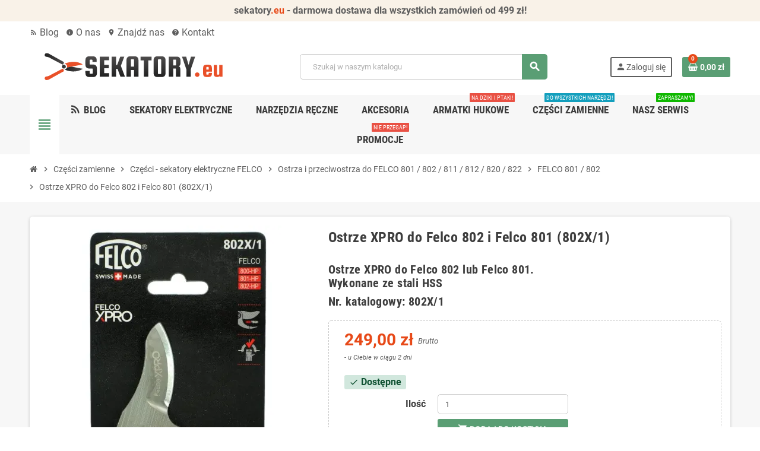

--- FILE ---
content_type: text/html; charset=utf-8
request_url: https://sekatory.eu/ostrze-xpro-do-felco-802-i-felco-801-802x1.html
body_size: 21424
content:
<!doctype html>
<html lang="pl-PL">
  <head>
    
      
  <meta charset="utf-8">
  <meta name="theme-color" content="#f9f2e8">


  <meta http-equiv="x-ua-compatible" content="ie=edge">



  <title>Ostrze XPRO do Felco 802 i Felco 801 (802X/1)</title>
  
    <script data-keepinline="true" id="Cookiebot" src="https://consent.cookiebot.com/uc.js" data-cbid="bfeab84a-d788-45e7-add7-e8511af4ffd3" data-culture="pl" data-blockingmode="auto" referrerpolicy="strict-origin-when-cross-origin"></script>

<script data-keepinline="true" data-cookieconsent="ignore">
	window.dataLayer = window.dataLayer || [];
	function gtag() {
		dataLayer.push(arguments);
	}
	gtag("consent", "default", {
		ad_personalization: "denied",
		ad_storage: "denied",
		ad_user_data: "denied",
		analytics_storage: "denied",
		functionality_storage: "denied",
		personalization_storage: "denied",
		security_storage: "granted",
		wait_for_update: 500,
	});
	gtag("set", "ads_data_redaction", true);
	gtag("set", "url_passthrough", true);
</script>

  
  <meta name="description" content="Ostrze XPRO do Felco 802 lub Felco 801.Wykonane ze stali HSS
Nr. katalogowy: 802X/1">
  <meta name="keywords" content="">
        <link rel="canonical" href="https://sekatory.eu/ostrze-xpro-do-felco-802-i-felco-801-802x1.html">
    
                

  
    <script type="application/ld+json">
  {
    "@context": "https://schema.org",
    "@type": "Organization",
    "name" : "sekatory.eu",
          "logo": {
        "@type": "ImageObject",
        "url":"https://sekatory.eu/img/logo-1699782956.jpg"
      },
        "url" : "https://sekatory.eu/"
  }
</script>

<script type="application/ld+json">
  {
    "@context": "https://schema.org",
    "@type": "WebPage",
    "isPartOf": {
      "@type": "WebSite",
      "url":  "https://sekatory.eu/",
      "name": "sekatory.eu"
    },
    "name": "Ostrze XPRO do Felco 802 i Felco 801 (802X/1)",
    "url":  "https://sekatory.eu/ostrze-xpro-do-felco-802-i-felco-801-802x1.html"
  }
</script>


  <script type="application/ld+json">
    {
      "@context": "https://schema.org",
      "@type": "BreadcrumbList",
      "itemListElement": [
                  {
            "@type": "ListItem",
            "position": 1,
            "name": "Strona główna",
            "item": "https://sekatory.eu/"
          },                  {
            "@type": "ListItem",
            "position": 2,
            "name": "Części zamienne",
            "item": "https://sekatory.eu/czesci-zamienne/"
          },                  {
            "@type": "ListItem",
            "position": 3,
            "name": "Części - sekatory elektryczne FELCO",
            "item": "https://sekatory.eu/czesci-sekatory-elektryczne-felco/"
          },                  {
            "@type": "ListItem",
            "position": 4,
            "name": "Ostrza i przeciwostrza do FELCO 801 / 802 / 811 / 812 / 820 / 822",
            "item": "https://sekatory.eu/ostrza-przeciwostrza-do-sekatorow-akumulatorowych-felco/"
          },                  {
            "@type": "ListItem",
            "position": 5,
            "name": "FELCO 801 / 802",
            "item": "https://sekatory.eu/felco-801-802-1/"
          },                  {
            "@type": "ListItem",
            "position": 6,
            "name": "Ostrze XPRO do Felco 802 i Felco 801 (802X/1)",
            "item": "https://sekatory.eu/ostrze-xpro-do-felco-802-i-felco-801-802x1.html"
          }              ]
    }
  </script>
  
  
  
  <script type="application/ld+json">
  {
    "@context": "https://schema.org/",
    "@type": "Product",
    "name": "Ostrze XPRO do Felco 802 i Felco 801 (802X/1)",
    "description": "Ostrze XPRO do Felco 802 lub Felco 801.Wykonane ze stali HSS  Nr. katalogowy: 802X/1",
    "category": "FELCO 801 / 802",
    "image" :"https://sekatory.eu/530-home_default/ostrze-xpro-do-felco-802-i-felco-801-802x1.jpg",    "sku": "802x/1",
    "mpn": "802x/1"
    ,"gtin13": "0783929404820"
        ,
    "brand": {
      "@type": "Brand",
      "name": "Felco"
    }
                ,
    "offers": {
      "@type": "Offer",
      "priceCurrency": "PLN",
      "name": "Ostrze XPRO do Felco 802 i Felco 801 (802X/1)",
      "price": "249",
      "url": "https://sekatory.eu/ostrze-xpro-do-felco-802-i-felco-801-802x1.html",
      "priceValidUntil": "2026-02-10",
              "image": ["https://sekatory.eu/530-large_default/ostrze-xpro-do-felco-802-i-felco-801-802x1.jpg","https://sekatory.eu/531-large_default/ostrze-xpro-do-felco-802-i-felco-801-802x1.jpg"],
            "sku": "802x/1",
      "mpn": "802x/1",
      "gtin13": "0783929404820",                  "availability": "https://schema.org/InStock",
      "seller": {
        "@type": "Organization",
        "name": "sekatory.eu"
      }
    }
      }
</script>
  
  
    
  

  
    <meta property="og:title" content="Ostrze XPRO do Felco 802 i Felco 801 (802X/1)" />
    <meta property="og:description" content="Ostrze XPRO do Felco 802 lub Felco 801.Wykonane ze stali HSS
Nr. katalogowy: 802X/1" />
    <meta property="og:url" content="https://sekatory.eu/ostrze-xpro-do-felco-802-i-felco-801-802x1.html" />
    <meta property="og:site_name" content="sekatory.eu" />
      



  <meta name="viewport" content="width=device-width, initial-scale=1, shrink-to-fit=no, maximum-scale=5">



  <link rel="icon" type="image/vnd.microsoft.icon" href="https://sekatory.eu/img/favicon.ico?1699798349">
  <link rel="shortcut icon" type="image/x-icon" href="https://sekatory.eu/img/favicon.ico?1699798349">



    <link rel="preload" href="https://sekatory.eu/themes/ZOneTheme/assets/fonts/cca377.woff" as="font" type="font/woff" crossorigin>
  <link rel="preload" href="https://sekatory.eu/themes/ZOneTheme/assets/fonts/b5a0a0.woff" as="font" type="font/woff" crossorigin>
  <link rel="preload" href="https://sekatory.eu/themes/ZOneTheme/assets/fonts/cff684.woff2" as="font" type="font/woff2" crossorigin>
  <link rel="preload" href="https://sekatory.eu/themes/ZOneTheme/assets/fonts/b1ea34.woff" as="font" type="font/woff" crossorigin>
  <link rel="preload" href="https://sekatory.eu/themes/ZOneTheme/assets/fonts/20fd17.woff2" as="font" type="font/woff2" crossorigin>
  <link rel="preload" href="https://sekatory.eu/themes/ZOneTheme/assets/fonts/63782d.woff" as="font" type="font/woff" crossorigin>
  <link rel="preload" href="https://sekatory.eu/themes/ZOneTheme/assets/fonts/657e60.woff" as="font" type="font/woff" crossorigin>



    <link rel="stylesheet" href="https://sekatory.eu/themes/ZOneTheme/assets/cache/theme-aef6a9134.css" type="text/css" media="all">




    <script type="text/javascript">
        var blockwishlistController = "https:\/\/sekatory.eu\/module\/blockwishlist\/action";
        var close_lightbox = "zamyka\u0107";
        var payuLangId = "pl";
        var payuSFEnabled = false;
        var pd_google_analitycs_controller = "product";
        var pd_grcp_contact = true;
        var pd_grcp_newsletter = "1";
        var pd_grcp_position = "bottomleft";
        var pd_grcp_registration = true;
        var pd_grcp_site_key = "6Ld2FfUqAAAAAFrFDmbnICszPmidHFVNv_VRitQu";
        var pd_grcp_size = "normal";
        var pd_grcp_theme = "light";
        var pd_grcp_version = 2;
        var pdgoogleanalytycs4pro_ajax_link = "https:\/\/sekatory.eu\/module\/pdgoogleanalytycs4pro\/ajax";
        var pdgoogleanalytycs4pro_secure_key = "a47c0e6de0fa15ae75075bd625d706a6";
        var pdomnibuspro = {"ajax_url":"https:\/\/sekatory.eu\/module\/pdomnibuspro\/ajax"};
        var prestashop = {"cart":{"products":[],"totals":{"total":{"type":"total","label":"Razem","amount":0,"value":"0,00\u00a0z\u0142"},"total_including_tax":{"type":"total","label":"Suma (brutto)","amount":0,"value":"0,00\u00a0z\u0142"},"total_excluding_tax":{"type":"total","label":"Suma (netto)","amount":0,"value":"0,00\u00a0z\u0142"}},"subtotals":{"products":{"type":"products","label":"Produkty","amount":0,"value":"0,00\u00a0z\u0142"},"discounts":null,"shipping":{"type":"shipping","label":"Wysy\u0142ka","amount":0,"value":""},"tax":{"type":"tax","label":"VAT (wliczony)","amount":0,"value":"0,00\u00a0z\u0142"}},"products_count":0,"summary_string":"0 sztuk","vouchers":{"allowed":0,"added":[]},"discounts":[],"minimalPurchase":0,"minimalPurchaseRequired":""},"currency":{"id":1,"name":"Z\u0142oty polski","iso_code":"PLN","iso_code_num":"985","sign":"z\u0142"},"customer":{"lastname":null,"firstname":null,"email":null,"birthday":null,"newsletter":null,"newsletter_date_add":null,"optin":null,"website":null,"company":null,"siret":null,"ape":null,"is_logged":false,"gender":{"type":null,"name":null},"addresses":[]},"country":{"id_zone":"1","id_currency":"1","call_prefix":"48","iso_code":"PL","active":"1","contains_states":"0","need_identification_number":"0","need_zip_code":"1","zip_code_format":"NN-NNN","display_tax_label":"1","name":"Polska","id":14},"language":{"name":"Polski (Polish)","iso_code":"pl","locale":"pl-PL","language_code":"pl","active":"1","is_rtl":"0","date_format_lite":"Y-m-d","date_format_full":"Y-m-d H:i:s","id":1},"page":{"title":"","canonical":"https:\/\/sekatory.eu\/ostrze-xpro-do-felco-802-i-felco-801-802x1.html","meta":{"title":"Ostrze XPRO do Felco 802 i Felco 801 (802X\/1)","description":"Ostrze XPRO do Felco 802 lub Felco 801.Wykonane ze stali HSS\r\nNr. katalogowy: 802X\/1","keywords":"","robots":"index"},"page_name":"product","body_classes":{"lang-pl":true,"lang-rtl":false,"country-PL":true,"currency-PLN":true,"layout-full-width":true,"page-product":true,"tax-display-enabled":true,"page-customer-account":false,"product-id-157":true,"product-Ostrze XPRO do Felco 802 i Felco 801 (802X\/1)":true,"product-id-category-73":true,"product-id-manufacturer-2":true,"product-id-supplier-0":true,"product-available-for-order":true},"admin_notifications":[],"password-policy":{"feedbacks":{"0":"Bardzo s\u0142abe","1":"S\u0142abe","2":"\u015arednia","3":"Silne","4":"Bardzo silne","Straight rows of keys are easy to guess":"Proste kombinacje klawiszy s\u0105 \u0142atwe do odgadni\u0119cia","Short keyboard patterns are easy to guess":"Proste kombinacje przycisk\u00f3w s\u0105 \u0142atwe do odgadni\u0119cia","Use a longer keyboard pattern with more turns":"U\u017cyj d\u0142u\u017cszej i bardziej skomplikowanej kombinacji przycisk\u00f3w","Repeats like \"aaa\" are easy to guess":"Powt\u00f3rzenia typu \u201eaaa\u201d s\u0105 \u0142atwe do odgadni\u0119cia","Repeats like \"abcabcabc\" are only slightly harder to guess than \"abc\"":"Powt\u00f3rzenia takie jak \u201eabcabcabc\u201d s\u0105 tylko nieco trudniejsze do odgadni\u0119cia ni\u017c \u201eabc\u201d","Sequences like abc or 6543 are easy to guess":"Kombinacje takie jak \u201eabc\u201d lub \u201e6543\u201d s\u0105 \u0142atwe do odgadni\u0119cia","Recent years are easy to guess":"Ostatnie lata s\u0105 \u0142atwe do odgadni\u0119cia","Dates are often easy to guess":"Daty s\u0105 cz\u0119sto \u0142atwe do odgadni\u0119cia","This is a top-10 common password":"To jest 10 najcz\u0119\u015bciej u\u017cywanych hase\u0142","This is a top-100 common password":"To jest 100 najcz\u0119\u015bciej u\u017cywanych hase\u0142","This is a very common password":"To bardzo popularne has\u0142o","This is similar to a commonly used password":"Jest to podobne do powszechnie u\u017cywanego has\u0142a","A word by itself is easy to guess":"Samo s\u0142owo jest \u0142atwe do odgadni\u0119cia","Names and surnames by themselves are easy to guess":"Same imiona i nazwiska s\u0105 \u0142atwe do odgadni\u0119cia","Common names and surnames are easy to guess":"Popularne imiona i nazwiska s\u0105 \u0142atwe do odgadni\u0119cia","Use a few words, avoid common phrases":"U\u017cyj kilku s\u0142\u00f3w, unikaj popularnych zwrot\u00f3w","No need for symbols, digits, or uppercase letters":"Nie potrzebujesz symboli, cyfr ani wielkich liter","Avoid repeated words and characters":"Unikaj powtarzaj\u0105cych si\u0119 s\u0142\u00f3w i znak\u00f3w","Avoid sequences":"Unikaj sekwencji","Avoid recent years":"Unikaj ostatnich lat","Avoid years that are associated with you":"Unikaj lat, kt\u00f3re s\u0105 z Tob\u0105 zwi\u0105zane","Avoid dates and years that are associated with you":"Unikaj dat i lat, kt\u00f3re s\u0105 z Tob\u0105 powi\u0105zane","Capitalization doesn't help very much":"Wielkie litery nie s\u0105 zbytnio pomocne","All-uppercase is almost as easy to guess as all-lowercase":"Wpisywanie wielkich liter jest prawie tak samo \u0142atwe do odgadni\u0119cia jak wpisywanie ma\u0142ych liter","Reversed words aren't much harder to guess":"Odwr\u00f3cone s\u0142owa nie s\u0105 du\u017co trudniejsze do odgadni\u0119cia","Predictable substitutions like '@' instead of 'a' don't help very much":"Przewidywalne zamienniki, takie jak \u201e@\u201d zamiast \u201ea\u201d, nie s\u0105 zbyt pomocne","Add another word or two. Uncommon words are better.":"Dodaj kolejne s\u0142owo lub dwa. Nietypowe s\u0142owa s\u0105 lepsze."}}},"shop":{"name":"sekatory.eu","logo":"https:\/\/sekatory.eu\/img\/logo-1699782956.jpg","stores_icon":"https:\/\/sekatory.eu\/img\/logo_stores.png","favicon":"https:\/\/sekatory.eu\/img\/favicon.ico"},"core_js_public_path":"\/themes\/","urls":{"base_url":"https:\/\/sekatory.eu\/","current_url":"https:\/\/sekatory.eu\/ostrze-xpro-do-felco-802-i-felco-801-802x1.html","shop_domain_url":"https:\/\/sekatory.eu","img_ps_url":"https:\/\/sekatory.eu\/img\/","img_cat_url":"https:\/\/sekatory.eu\/img\/c\/","img_lang_url":"https:\/\/sekatory.eu\/img\/l\/","img_prod_url":"https:\/\/sekatory.eu\/img\/p\/","img_manu_url":"https:\/\/sekatory.eu\/img\/m\/","img_sup_url":"https:\/\/sekatory.eu\/img\/su\/","img_ship_url":"https:\/\/sekatory.eu\/img\/s\/","img_store_url":"https:\/\/sekatory.eu\/img\/st\/","img_col_url":"https:\/\/sekatory.eu\/img\/co\/","img_url":"https:\/\/sekatory.eu\/themes\/ZOneTheme\/assets\/img\/","css_url":"https:\/\/sekatory.eu\/themes\/ZOneTheme\/assets\/css\/","js_url":"https:\/\/sekatory.eu\/themes\/ZOneTheme\/assets\/js\/","pic_url":"https:\/\/sekatory.eu\/upload\/","theme_assets":"https:\/\/sekatory.eu\/themes\/ZOneTheme\/assets\/","theme_dir":"https:\/\/sekatory.eu\/themes\/ZOneTheme\/","pages":{"address":"https:\/\/sekatory.eu\/adres","addresses":"https:\/\/sekatory.eu\/adresy","authentication":"https:\/\/sekatory.eu\/logowanie","manufacturer":"https:\/\/sekatory.eu\/producenci","cart":"https:\/\/sekatory.eu\/koszyk","category":"https:\/\/sekatory.eu\/index.php?controller=category","cms":"https:\/\/sekatory.eu\/index.php?controller=cms","contact":"https:\/\/sekatory.eu\/kontakt","discount":"https:\/\/sekatory.eu\/rabaty","guest_tracking":"https:\/\/sekatory.eu\/sledzenie-zamowien-gosci","history":"https:\/\/sekatory.eu\/historia-zamowien","identity":"https:\/\/sekatory.eu\/dane-osobiste","index":"https:\/\/sekatory.eu\/","my_account":"https:\/\/sekatory.eu\/moje-konto","order_confirmation":"https:\/\/sekatory.eu\/potwierdzenie-zamowienia","order_detail":"https:\/\/sekatory.eu\/index.php?controller=order-detail","order_follow":"https:\/\/sekatory.eu\/sledzenie-zamowienia","order":"https:\/\/sekatory.eu\/zamowienie","order_return":"https:\/\/sekatory.eu\/index.php?controller=order-return","order_slip":"https:\/\/sekatory.eu\/potwierdzenia-zwrotu","pagenotfound":"https:\/\/sekatory.eu\/nie-znaleziono-strony","password":"https:\/\/sekatory.eu\/odzyskiwanie-hasla","pdf_invoice":"https:\/\/sekatory.eu\/index.php?controller=pdf-invoice","pdf_order_return":"https:\/\/sekatory.eu\/index.php?controller=pdf-order-return","pdf_order_slip":"https:\/\/sekatory.eu\/index.php?controller=pdf-order-slip","prices_drop":"https:\/\/sekatory.eu\/promocje","product":"https:\/\/sekatory.eu\/index.php?controller=product","registration":"https:\/\/sekatory.eu\/rejestracja","search":"https:\/\/sekatory.eu\/szukaj","sitemap":"https:\/\/sekatory.eu\/mapa-strony","stores":"https:\/\/sekatory.eu\/sklepy","supplier":"https:\/\/sekatory.eu\/dostawcy","new_products":"https:\/\/sekatory.eu\/nowe-produkty","brands":"https:\/\/sekatory.eu\/producenci","register":"https:\/\/sekatory.eu\/rejestracja","order_login":"https:\/\/sekatory.eu\/zamowienie?login=1"},"alternative_langs":[],"actions":{"logout":"https:\/\/sekatory.eu\/?mylogout="},"no_picture_image":{"bySize":{"cart_default":{"url":"https:\/\/sekatory.eu\/img\/p\/pl-default-cart_default.jpg","width":90,"height":90},"small_default":{"url":"https:\/\/sekatory.eu\/img\/p\/pl-default-small_default.jpg","width":90,"height":90},"home_default":{"url":"https:\/\/sekatory.eu\/img\/p\/pl-default-home_default.jpg","width":280,"height":280},"medium_default":{"url":"https:\/\/sekatory.eu\/img\/p\/pl-default-medium_default.jpg","width":450,"height":450},"large_default":{"url":"https:\/\/sekatory.eu\/img\/p\/pl-default-large_default.jpg","width":800,"height":800}},"small":{"url":"https:\/\/sekatory.eu\/img\/p\/pl-default-cart_default.jpg","width":90,"height":90},"medium":{"url":"https:\/\/sekatory.eu\/img\/p\/pl-default-home_default.jpg","width":280,"height":280},"large":{"url":"https:\/\/sekatory.eu\/img\/p\/pl-default-large_default.jpg","width":800,"height":800},"legend":""}},"configuration":{"display_taxes_label":true,"display_prices_tax_incl":true,"is_catalog":false,"show_prices":true,"opt_in":{"partner":false},"quantity_discount":{"type":"discount","label":"Rabat Jednostkowy"},"voucher_enabled":0,"return_enabled":0},"field_required":[],"breadcrumb":{"links":[{"title":"Strona g\u0142\u00f3wna","url":"https:\/\/sekatory.eu\/"},{"title":"Cz\u0119\u015bci zamienne","url":"https:\/\/sekatory.eu\/czesci-zamienne\/"},{"title":"Cz\u0119\u015bci - sekatory elektryczne FELCO","url":"https:\/\/sekatory.eu\/czesci-sekatory-elektryczne-felco\/"},{"title":"Ostrza i przeciwostrza do FELCO 801 \/ 802 \/ 811 \/ 812 \/ 820 \/ 822","url":"https:\/\/sekatory.eu\/ostrza-przeciwostrza-do-sekatorow-akumulatorowych-felco\/"},{"title":"FELCO 801 \/ 802","url":"https:\/\/sekatory.eu\/felco-801-802-1\/"},{"title":"Ostrze XPRO do Felco 802 i Felco 801 (802X\/1)","url":"https:\/\/sekatory.eu\/ostrze-xpro-do-felco-802-i-felco-801-802x1.html"}],"count":6},"link":{"protocol_link":"https:\/\/","protocol_content":"https:\/\/"},"time":1769402500,"static_token":"6ac905a64690429697563908913f82c3","token":"fe414393c65b7c4859c08956ad6069ce","debug":false,"modules":{"zonethememanager":{"progress_bar":0,"boxed_layout":false,"lazy_loading":true,"sidebar_cart":1,"sidebar_navigation":1,"product_countdown":0,"svg_logo":"https:\/\/sekatory.eu\/img\/1699803678.svg","svg_width":"350px","sticky_menu":1,"sticky_mobile":0,"mobile_megamenu":false,"product_quickview":1,"product_addtocart":1,"product_details":1,"product_grid_columns":4,"body_classes":"no-customer-address pg-eal","is_mobile":false,"product_grid_desc":"","product_grid_available":1,"product_grid_colors":0,"cat_image":1,"cat_description":1,"cat_expand_desc":0,"cat_subcategories":1,"cat_default_view":"grid","product_info_layout":"normal","product_qty_add_inline":false,"product_actions_position":false,"product_image_zoom":1,"product_attr_combinations":true,"product_attr_swatches":false,"product_attr_default":false,"checkout_login_first":1,"is_quickview":false,"ps_legalcompliance_spl":false,"enabled_pm_advancedsearch4":false,"psDimensionUnit":"cm","assetsFonts":"https:\/\/sekatory.eu\/themes\/ZOneTheme\/assets\/fonts\/"}}};
        var productsAlreadyTagged = [];
        var psemailsubscription_subscription = "https:\/\/sekatory.eu\/module\/ps_emailsubscription\/subscription";
        var psr_icon_color = "#F19D76";
        var removeFromWishlistUrl = "https:\/\/sekatory.eu\/module\/blockwishlist\/action?action=deleteProductFromWishlist";
        var varBreadcrumbLinks = ["https:\/\/sekatory.eu\/","https:\/\/sekatory.eu\/czesci-zamienne\/","https:\/\/sekatory.eu\/czesci-sekatory-elektryczne-felco\/","https:\/\/sekatory.eu\/ostrza-przeciwostrza-do-sekatorow-akumulatorowych-felco\/","https:\/\/sekatory.eu\/felco-801-802-1\/","https:\/\/sekatory.eu\/ostrze-xpro-do-felco-802-i-felco-801-802x1.html"];
        var varCategoryTreeController = "https:\/\/sekatory.eu\/module\/zonethememanager\/categoryTree";
        var varGetFinalDateController = "https:\/\/sekatory.eu\/module\/zonethememanager\/getFinalDate";
        var varGetFinalDateMiniatureController = "https:\/\/sekatory.eu\/module\/zonethememanager\/getFinalDateMiniature";
        var varMenuDropdownContentController = "https:\/\/sekatory.eu\/module\/zonemegamenu\/menuDropdownContent";
        var varPSAjaxCart = 1;
        var varProductCommentGradeController = "https:\/\/sekatory.eu\/module\/zonethememanager\/CommentGrade";
        var varZOneThemeVersion = "2.7.3";
        var wishlistAddProductToCartUrl = "https:\/\/sekatory.eu\/module\/blockwishlist\/action?action=addProductToCart";
        var wishlistUrl = "https:\/\/sekatory.eu\/module\/blockwishlist\/view";
      </script>





  
<style type="text/css">a:hover, .btn-link:hover, .page-link:hover, .btn-teriary:hover, .btn.btn-teriary:hover, .ui-autocomplete.ui-menu .ui-menu-item .ui-state-focus, .ui-autocomplete.ui-menu .ui-menu-item .ui-state-hover, .dropdown .expand-more:hover, .dropdown a.expand-more:hover, .dropdown-item:hover, .dropdown-item:focus, .checkout-step-order .step-part .edit, .checkout-step-order .step-part.current .part-icon, .checkout-step-order .step-part.current.reachable.complete .part-icon, .page-my-account #content .links a:hover, .active-filters .filter-block .material-icons, .product-price, .price-total, .product-name a:hover, a.product-name:hover, .product-list .product-miniature .grid-hover-btn a, .product-list .product-miniature .grid-hover-btn button, .wishlist-button-add.wishlist-button-product, .main-product-details .product-cover .layer .zoom-in, #product-modal .arrows, .cart-items-review .product-line-grid .product-prices .qty, .st-menu-close:hover, .aone-slideshow .nivoSlider .nivo-directionNav .nivo-prevNav, .aone-slideshow .nivoSlider .nivo-directionNav .nivo-nextNav, #header .left-nav-trigger .left-nav-icon:hover, .feature a:hover, .feature2 .material-icons, .feature2 .fa, .icon-link:hover {color: #E74918} .custom-checkbox input[type="checkbox"]:hover + .check-shape, .custom-radio input[type="radio"]:hover + .check-shape, .custom-checkbox input[type="checkbox"]:checked + .check-shape, .custom-radio input[type="radio"]:checked + .check-shape, .custom-checkbox .check-shape.color .check-circle, .custom-radio .check-shape.color .check-circle, .category-tree > ul > li > a:hover:before, .main-product-details .product-images li.thumb-container .thumb.selected, .product-swatches .swatches-list > li.selected > span.color .check-circle, #product-modal .product-images img.selected, .anav-top .acategory-content .category-subs li a:hover:before, .aone-slideshow .nivoSlider .nivo-controlNav a.active, .banner2 a:before {border-color: #E74918} .custom-checkbox input[type="checkbox"]:checked + .check-shape, .custom-radio input[type="radio"]:checked + .check-shape, .category-tree > ul > li > a:hover:before, .discount-percentage, .discount-amount, .product-flags .product-flag.discount span, .product-flags .product-flag.on-sale span, .add-to-cart.added:after, .main-product-details .scroll-box-arrows .left, .main-product-details .scroll-box-arrows .right, .cart-preview .cart-header .cart-products-count, .slick-prev, .slick-next, .slick-dots li button, .anav-top .acategory-content .category-subs li a:hover:before, .aone-slideshow .nivoSlider .nivo-controlNav a, .aone-popupnewsletter button.close, #header .sticky-icon-cart .cart-products-count, #scrollTopButton .scroll-button, .typoImageSlider .scrollArrows .left, .typoImageSlider .scrollArrows .right {background-color: #E74918} .header-banner a:hover, .header-nav a:not(.dropdown-item):hover, .main-header a:not(.dropdown-item):hover, .header-nav .dropdown .expand-more:hover, .checkout-header-right a:not(.dropdown-item):hover {color: #E74918} .anav-top .adropdown a:hover, .anav-top .acategory-content .category-title a:hover, .anav-top .aproduct-content .product-name a:hover, .anav-top .amanufacturer-content .brand-name a:hover {color: #E74918} .anav-top .acategory-content .category-subs li a:hover:before {border-color: #E74918} .anav-top .acategory-content .category-subs li a:hover:before {background-color: #E74918} #footer a:hover {color: #E74918} .icon-link:hover, .checkout-step-order .step-part .edit, .active-filters .filter-block .material-icons, .product-list .product-miniature .grid-hover-btn a, .product-list .product-miniature .grid-hover-btn button, .wishlist-button-add.wishlist-button-product, .main-product-details .product-cover .layer .zoom-in, #product-modal .arrows, .st-menu-close:hover, .aone-slideshow .nivoSlider .nivo-directionNav .nivo-prevNav, .aone-slideshow .nivoSlider .nivo-directionNav .nivo-nextNav {color: #E74918} .add-to-cart.added:after, .main-product-details .scroll-box-arrows .left, .main-product-details .scroll-box-arrows .right, .slick-prev, .slick-next, .slick-dots li button, .aone-slideshow .nivoSlider .nivo-controlNav a, .aone-popupnewsletter button.close, #scrollTopButton .scroll-button, .typoImageSlider .scrollArrows .left, .typoImageSlider .scrollArrows .right {background-color: #E74918} .aone-slideshow .nivoSlider .nivo-controlNav a.active {border-color: #E74918} .product-name a:hover, a.product-name:hover {color: #E74918} .product-price, .price-total {color: #E74918} body {font-size: 16px} </style>

<style type="text/css">#header .header-logo .logo {
  max-height: 73px;
}
.product-list .grid .product-miniature .product-container {
  height: 100%;
  display: flex;
  flex-direction: column;
}
.product-list .grid .product-miniature .first-block {
  flex: none;
}
.product-list .grid .product-miniature .second-third-block {
  flex: 1;
  display: flex;
  flex-direction: column;
}
.product-list .grid .product-miniature .second-third-block .third-block {
  flex: none;
}
.product-list .grid .product-miniature .second-third-block .second-block {
  flex: 1;
}</style>
<!-- START > PD Google Analytycs 4.0 Module -->
<script async data-keepinline="true" src="https://www.googletagmanager.com/gtag/js?id=G-17XWCQL8T9"></script>


<script>
	window.dataLayer = window.dataLayer || [];
	function gtag(){dataLayer.push(arguments);}
	gtag('js', new Date());

	gtag('config', 'G-17XWCQL8T9', {
		'send_page_view': true,
		'allow_enhanced_conversions': true});
	gtag('set', {'currency': "PLN"});
	gtag('set', {'country': "PL"});
	
 	</script>
<!-- END > PD Google Analytycs 4.0 Module -->
<style type="text/css">
    </style>
<script>
    var pswp_theme = "";
    var pswp_token = "6ac905a64690429697563908913f82c3";
    var pswp_ajax_url = "https://sekatory.eu/module/prestawp/ajaxps";
</script><script type="text/javascript" data-keepinline="true">

	(function(w,d,s,l,i){w[l]=w[l]||[];w[l].push({'gtm.start':
	new Date().getTime(),event:'gtm.js'});var f=d.getElementsByTagName(s)[0],
	j=d.createElement(s),dl=l!='dataLayer'?'&l='+l:'';j.async=true;j.src=
	'https://www.googletagmanager.com/gtm.js?id='+i+dl;f.parentNode.insertBefore(j,f);
	})(window,document,'script','dataLayer','GTM-WFZTFTB');

</script>





    
  <meta property="og:type" content="product">
      <meta property="og:image" content="https://sekatory.eu/530-large_default/ostrze-xpro-do-felco-802-i-felco-801-802x1.jpg">
  
      <meta property="product:pretax_price:amount" content="202.439024">
    <meta property="product:pretax_price:currency" content="PLN">
    <meta property="product:price:amount" content="249">
    <meta property="product:price:currency" content="PLN">
    
  </head>

  <body id="product"
    class="st-wrapper lang-pl country-pl currency-pln layout-full-width page-product tax-display-enabled product-id-157 product-ostrze-xpro-do-felco-802-i-felco-801--802x-1 product-id-category-73 product-id-manufacturer-2 product-id-supplier-0 product-available-for-order
    no-customer-address pg-eal    "
  >
    
      <!-- PD Google Analytycs 4 Pro - EVENTS CODE FOOTER -->
<script type="text/javascript" >

		
		console.log('Fired up event GA4: view_item > Product page');
		gtag('event', 'view_item', {
			items: [{
			item_id: '157',
			item_name: 'Ostrze XPRO do Felco 802 i Felco 801 (802X/1)',
			coupon: '',
			affiliation: '',
			discount: 0,
			item_brand: 'Felco',
			item_category: 'Części zamienne',
			item_list_name: 'product',
			item_list_id: 'product',
			item_category2: 'Części - sekatory elektryczne FELCO',			item_category3: 'Ostrza i przeciwostrza do FELCO 801',			item_category4: 'Ostrza i przeciwostrza do FELCO 801',			item_category5: 'Ostrza i przeciwostrza do FELCO 801',			item_variant: '',
			item_list_name: 'product',
			item_list_id: 'product',
			list_position: 1,
			price: 249,
			currency: 'PLN',
			quantity: 1,
			}],
			value: 249
		});

	
	
</script>
<!-- PD Google Analytycs 4 Pro - EVENTS CODE FOOTER -->
<noscript><iframe src="https://www.googletagmanager.com/ns.html?id=GTM-WFZTFTB"
height="0" width="0" style="display:none;visibility:hidden"></iframe></noscript>

    

    
        <div class="st-menu st-effect-left" data-st-menu>
    <div class="st-menu-close d-flex" data-close-st-menu><i class="material-icons">close</i></div>
    <div class="st-menu-title h4">
      Menu
    </div>

          <div class="js-sidebar-category-tree sidebar-menu">
  <div class="waiting-load-categories"></div>
</div>
    
    <div id="js-header-phone-sidebar" class="sidebar-header-phone js-hidden"></div>
    <div id="js-account-sidebar" class="sidebar-account text-center user-info js-hidden"></div>
    <div id="js-language-sidebar" class="sidebar-language js-hidden"></div>
    <div id="js-left-currency-sidebar" class="sidebar-currency js-hidden"></div>
  </div>
    

    <main id="page" class="st-pusher ">

      
              

      <header id="header">
        
          
  <!-- desktop header -->
  <div class="desktop-header-version">
    
      <div class="header-banner clearfix">
        <div class="header-event-banner" >
  <div class="container">
    <div class="header-event-banner-wrapper">
      <p><span style="font-size: 16px;"><strong>sekatory<span style="color: #e74918;">.eu</span> - darmowa dostawa dla wszystkich zamówień od 499 zł!</strong></span></p>
    </div>
  </div>
</div>


      </div>
    

    
      <div class="header-nav clearfix">
        <div class="container">
          <div class="header-nav-wrapper d-flex align-items-center justify-content-between">
            <div class="left-nav d-flex">
              <div class="header-phone js-header-phone-source">
	<ul>
<li><a target="_blank" href="https://sekatory.eu/blog/" rel="noopener"><i class="material-icons md-36">rss_feed</i> Blog</a></li>
<li><a href="https://sekatory.eu/info/o-nas.html"><i class="material-icons">info</i> O nas</a></li>
<li><a target="_blank" href="https://goo.gl/maps/WS3YhmgYD2ePvwfg9" rel="noopener"><i class="material-icons">location_on</i> Znajdź nas</a></li>
<li><a href="https://sekatory.eu/kontakt"><i class="material-icons">help</i> Kontakt</a></li>
</ul>
</div>

            </div>
            <div class="right-nav d-flex">
              
            </div>
          </div>
        </div>
      </div>
    

    
      <div class="main-header clearfix">
        <div class="container">
          <div class="header-wrapper d-flex align-items-center">

            
              <div class="header-logo">
                
  <a href="https://sekatory.eu/" title="sekatory.eu">
          <img class="svg-logo" src="https://sekatory.eu/img/1699803678.svg" style="width: 350px" alt="sekatory.eu">
      </a>

              </div>
            

            
              <div class="header-right">
                <div class="display-top align-items-center d-flex flex-wrap flex-lg-nowrap justify-content-end">
                  <!-- Block search module TOP -->
<div class="searchbar-wrapper">
  <div id="search_widget" class="js-search-source" data-search-controller-url="//sekatory.eu/szukaj">
    <div class="search-widget ui-front">
      <form method="get" action="//sekatory.eu/szukaj">
        <input type="hidden" name="controller" value="search">
        <input class="form-control" type="text" name="s" value="" placeholder="Szukaj w naszym katalogu" aria-label="Szukaj">
        <button type="submit" class="btn-primary">
          <i class="material-icons search">search</i>
        </button>
      </form>
    </div>
  </div>
</div>
<!-- /Block search module TOP -->
<div class="customer-signin-module">
  <div class="user-info">
          <div class="js-account-source">
        <ul>
          <li>
            <div class="account-link">
              <a
                href="https://sekatory.eu/logowanie"
                title="Zaloguj się do swojego konta klienta"
                rel="nofollow"
              >
                <i class="material-icons">person</i><span>Zaloguj się</span>
              </a>
            </div>
          </li>
        </ul>
      </div>
      </div>
</div><div class="shopping-cart-module">
  <div class="blockcart cart-preview" data-refresh-url="//sekatory.eu/module/ps_shoppingcart/ajax" data-sidebar-cart-trigger>
    <ul class="cart-header">
      <li data-header-cart-source>
        <a href="//sekatory.eu/koszyk?action=show" class="cart-link btn-primary" rel="nofollow" aria-label="Link do koszyka zawierającego 0 produkt(ów)">
          <span class="cart-design"><i class="fa fa-shopping-basket" aria-hidden="true"></i><span class="cart-products-count">0</span></span>
          <span class="cart-total-value">0,00 zł</span>
        </a>
      </li>
    </ul>

          <div class="cart-dropdown" data-shopping-cart-source>
  <div class="cart-dropdown-wrapper">
    <div class="cart-title h4">Koszyk</div>
          <div class="no-items">
        W koszyku nie ma jeszcze produktów
      </div>
      </div>
  <div class="js-cart-update-quantity page-loading-overlay cart-overview-loading">
    <div class="page-loading-backdrop d-flex align-items-center justify-content-center">
      <span class="uil-spin-css"><span><span></span></span><span><span></span></span><span><span></span></span><span><span></span></span><span><span></span></span><span><span></span></span><span><span></span></span><span><span></span></span></span>
    </div>
  </div>
</div>
      </div>
</div>

                </div>
              </div>
            

          </div>
        </div>
      </div>
    

    
      <div class="header-bottom clearfix">
        <div class="header-main-menu" id="header-main-menu" data-sticky-menu>
          <div class="container">
            <div class="header-main-menu-wrapper">
                              <div class="left-nav-trigger" data-left-nav-trigger>
                  <div class="left-nav-icon d-flex align-items-center justify-content-center">
                    <i class="material-icons">view_headline</i>
                  </div>
                </div>
                            <div class="sticky-icon-cart" data-sticky-cart data-sidebar-cart-trigger></div>
                <div id="amegamenu" class="">
    <ul class="anav-top js-ajax-mega-menu">
          <li class="amenu-item  " data-id-menu="9">
        <a href="https://sekatory.eu/blog/" class="amenu-link" target="_blank">                    <span><i class="fa fa-rss"></i> BLOG</span>
                  </a>
              </li>
          <li class="amenu-item plex " data-id-menu="10">
        <a href="https://sekatory.eu/sekatory-elektryczne/" class="amenu-link" >                    <span>Sekatory elektryczne</span>
                  </a>
                  <div class="adropdown adrd1">
            <div class="js-dropdown-content" data-id-menu="10"></div>
          </div>
              </li>
          <li class="amenu-item plex " data-id-menu="12">
        <span class="amenu-link">                    <span>Narzędzia ręczne</span>
                  </span>
                  <div class="adropdown adrd3">
            <div class="js-dropdown-content" data-id-menu="12"></div>
          </div>
              </li>
          <li class="amenu-item plex " data-id-menu="13">
        <span class="amenu-link">                    <span>Akcesoria</span>
                  </span>
                  <div class="adropdown adrd2">
            <div class="js-dropdown-content" data-id-menu="13"></div>
          </div>
              </li>
          <li class="amenu-item plex " data-id-menu="14">
        <a href="https://sekatory.eu/armatki-hukowe/" class="amenu-link" >                    <span>Armatki Hukowe</span>
          <sup style="background-color:#e95144;">NA DZIKI I PTAKI!</sup>        </a>
                  <div class="adropdown adrd1">
            <div class="js-dropdown-content" data-id-menu="14"></div>
          </div>
              </li>
          <li class="amenu-item plex " data-id-menu="15">
        <span class="amenu-link">                    <span>części zamienne</span>
          <sup style="background-color:#139fbd;">do wszystkich narzędzi!</sup>        </span>
                  <div class="adropdown adrd1">
            <div class="js-dropdown-content" data-id-menu="15"></div>
          </div>
              </li>
          <li class="amenu-item plex " data-id-menu="16">
        <span class="amenu-link">                    <span>nasz serwis</span>
          <sup style="background-color:#0fb800;">zapraszamy!</sup>        </span>
                  <div class="adropdown adrd1">
            <div class="js-dropdown-content" data-id-menu="16"></div>
          </div>
              </li>
          <li class="amenu-item  " data-id-menu="17">
        <a href="https://sekatory.eu/promocje" class="amenu-link" >                    <span>promocje</span>
          <sup style="background-color:#e95144;">nie przegap!</sup>        </a>
              </li>
        </ul>
  </div>

            </div>
          </div>
        </div>
      </div>
    
  </div>



        
      </header>

      <section id="wrapper">
        
          
<nav class="breadcrumb-wrapper ">
  <div class="container">
    <ol class="breadcrumb" data-depth="6">
              
                      <li class="breadcrumb-item">
                                            <a href="https://sekatory.eu/" class="item-name">
                                      <i class="fa fa-home home" aria-hidden="true"></i>
                                      <span>Strona główna</span>
                </a>
                          </li>
                  
              
                      <li class="breadcrumb-item">
                              <span class="separator material-icons">chevron_right</span>
                                            <a href="https://sekatory.eu/czesci-zamienne/" class="item-name">
                                      <span>Części zamienne</span>
                </a>
                          </li>
                  
              
                      <li class="breadcrumb-item">
                              <span class="separator material-icons">chevron_right</span>
                                            <a href="https://sekatory.eu/czesci-sekatory-elektryczne-felco/" class="item-name">
                                      <span>Części - sekatory elektryczne FELCO</span>
                </a>
                          </li>
                  
              
                      <li class="breadcrumb-item">
                              <span class="separator material-icons">chevron_right</span>
                                            <a href="https://sekatory.eu/ostrza-przeciwostrza-do-sekatorow-akumulatorowych-felco/" class="item-name">
                                      <span>Ostrza i przeciwostrza do FELCO 801 / 802 / 811 / 812 / 820 / 822</span>
                </a>
                          </li>
                  
              
                      <li class="breadcrumb-item">
                              <span class="separator material-icons">chevron_right</span>
                                            <a href="https://sekatory.eu/felco-801-802-1/" class="item-name">
                                      <span>FELCO 801 / 802</span>
                </a>
                          </li>
                  
              
                      <li class="breadcrumb-item">
                              <span class="separator material-icons">chevron_right</span>
                                            <span class="item-name">Ostrze XPRO do Felco 802 i Felco 801 (802X/1)</span>
                          </li>
                  
          </ol>
  </div>
</nav>
        

        
          
<aside id="notifications">
  <div class="notifications-container container">
    
    
    
      </div>
</aside>
        

        

        

        
          <div class="main-content">
            <div class="container">
              <div class="row ">

                

                
<div id="content-wrapper" class="js-content-wrapper center-column col-12">
  <div class="center-wrapper">
    

    
<section>

  
    <div class="main-product-details shadow-box md-bottom js-product-container" id="mainProduct">
                          
      <div class="row">
        
          <div class="product-left col-12 col-md-5 ">
            <section class="product-left-content">
              
                <div class="images-container">
  <div class="images-container-wrapper js-enable-zoom-image">
          
        
          <div class="product-cover sm-bottom">
            <picture class="js-main-zoom" data-zoom-image="https://sekatory.eu/530-large_default/ostrze-xpro-do-felco-802-i-felco-801-802x1.jpg">
                            <source srcset="https://sekatory.eu/530-medium_default/ostrze-xpro-do-felco-802-i-felco-801-802x1.webp" type="image/webp">              <img
                src = "https://sekatory.eu/530-medium_default/ostrze-xpro-do-felco-802-i-felco-801-802x1.jpg"
                class = "img-fluid js-qv-product-cover"
                alt = "Ostrze XPRO do Felco 802 i Felco 801 (802X/1)"
                data-id-image = "530"
                width = "450"
                height = "450"
              >
            </picture>
            <div class="layer d-flex align-items-center justify-content-center">
              <span class="zoom-in js-mfp-button"><i class="material-icons">zoom_out_map</i></span>
            </div>
          </div>
        

        
          
<div class="thumbs-list ">
  <div class="flex-scrollbox-wrapper js-product-thumbs-scrollbox">
    <ul class="product-images" id="js-zoom-gallery">
              <li class="thumb-container">
          <a
            class="thumb js-thumb selected"
            data-image="https://sekatory.eu/530-medium_default/ostrze-xpro-do-felco-802-i-felco-801-802x1.jpg"
            data-image-sources="{&quot;jpg&quot;:&quot;https:\/\/sekatory.eu\/530-medium_default\/ostrze-xpro-do-felco-802-i-felco-801-802x1.jpg&quot;,&quot;webp&quot;:&quot;https:\/\/sekatory.eu\/530-medium_default\/ostrze-xpro-do-felco-802-i-felco-801-802x1.webp&quot;}"            data-zoom-image="https://sekatory.eu/530-large_default/ostrze-xpro-do-felco-802-i-felco-801-802x1.jpg"
            data-id-image="530"
          >
            <picture>
                            <source srcset="https://sekatory.eu/530-small_default/ostrze-xpro-do-felco-802-i-felco-801-802x1.webp" type="image/webp">              <img
                src = "https://sekatory.eu/530-small_default/ostrze-xpro-do-felco-802-i-felco-801-802x1.jpg"
                class = "img-fluid"
                alt = "Ostrze XPRO do Felco 802 i Felco 801 (802X/1)"
                width = "90"
                height = "90"
              >
            </picture>
          </a>
        </li>
              <li class="thumb-container">
          <a
            class="thumb js-thumb "
            data-image="https://sekatory.eu/531-medium_default/ostrze-xpro-do-felco-802-i-felco-801-802x1.jpg"
            data-image-sources="{&quot;jpg&quot;:&quot;https:\/\/sekatory.eu\/531-medium_default\/ostrze-xpro-do-felco-802-i-felco-801-802x1.jpg&quot;,&quot;webp&quot;:&quot;https:\/\/sekatory.eu\/531-medium_default\/ostrze-xpro-do-felco-802-i-felco-801-802x1.webp&quot;}"            data-zoom-image="https://sekatory.eu/531-large_default/ostrze-xpro-do-felco-802-i-felco-801-802x1.jpg"
            data-id-image="531"
          >
            <picture>
                            <source srcset="https://sekatory.eu/531-small_default/ostrze-xpro-do-felco-802-i-felco-801-802x1.webp" type="image/webp">              <img
                src = "https://sekatory.eu/531-small_default/ostrze-xpro-do-felco-802-i-felco-801-802x1.jpg"
                class = "img-fluid"
                alt = "Ostrze XPRO do Felco 802 i Felco 801 (802X/1)"
                width = "90"
                height = "90"
              >
            </picture>
          </a>
        </li>
          </ul>
  </div>

  <div class="scroll-box-arrows">
    <i class="material-icons left">chevron_left</i>
    <i class="material-icons right">chevron_right</i>
  </div>
</div>
        
      
      </div>

  
</div>
              

              

              

  

            </section>
          </div>
        

        
          <div class="product-right col-12 col-md-7 ">
            <section class="product-right-content">
              
                
                  <h1 class="page-heading">Ostrze XPRO do Felco 802 i Felco 801 (802X/1)</h1>
                
              

              <div class="row">
                <div class="col-12 ">
                  <div class="product-attributes mb-2 js-product-attributes-destination"></div>

                  
                    <div class="product-out-of-stock">
                      
                    </div>
                  

                  
                    <div id="product-description-short-157" class="product-description-short typo sm-bottom">
                      <h4>Ostrze XPRO do Felco 802 lub Felco 801.<br>Wykonane ze stali HSS</h4>
<h4>Nr. katalogowy: 802X/1</h4>
                    </div>
                  

                  
<div class="product-information light-box-bg sm-bottom">
  
  <div class="product-actions js-product-actions">
    
      <form action="https://sekatory.eu/koszyk" method="post" id="add-to-cart-or-refresh">
        <input type="hidden" name="token" value="6ac905a64690429697563908913f82c3">
        <input type="hidden" name="id_product" value="157" id="product_page_product_id">
        <input type="hidden" name="id_customization" value="0" id="product_customization_id" class="js-product-customization-id">

        
          
<div class="product-variants js-product-variants">
</div>
        

        
                  

        
          <section class="product-discounts js-product-discounts">
</section>


        

        
            <div class="product-prices sm-bottom js-product-prices">
    
      <div class="product-prices-wrapper">
        <p class="current-price">
          <span class='price product-price current-price-value' content="249">
                                      249,00 zł
                      </span>

                      <span class="tax-label labels-tax-long">Brutto</span>
                  </p>

        <p class="show-more-without-taxes">
          <span style="font-size: 80%;">202,44 zł</span>
          <span class="tax-label">Netto</span>
        </p>

        
        
                  
      </div>
    

    
          

    
          

    
          

    

    <div class="shipping-delivery-label">
      
      

                                    <span class="delivery-information">- u Ciebie w ciągu 2 dni</span>
                            </div>

      </div>
        

        
        
          


<div class="product-add-to-cart js-product-add-to-cart ">
  
  
    <div id="product-availability" class="mb-2 js-product-availability">
                        <span class="product-availability product-available alert alert-success">
            <i class="material-icons">check</i>&nbsp;Dostępne
          </span>
                  </div>
  

      <div class="product-quantity normal-style sm-bottom">
      
        <div class="row">
          <label class="form-control-label col-3">Ilość</label>
          <div class="col-9">
            
  <div class="product-quantity-touchspin">
    <div class="qty">
      <input
        type="number"
        name="qty"
        id="quantity_wanted"
        inputmode="numeric"
        pattern="[0-9]*"
                  value="1"
          min="1"
                class="form-control"
        aria-label="Ilość"
      />
    </div>
  </div>
  <div class="add">
    <button
      class="btn add-to-cart"
      data-button-action="add-to-cart"
      type="submit"
          >
      <i class="material-icons shopping-cart">shopping_cart</i><span>Dodaj do koszyka</span>
      <span class="js-waitting-add-to-cart page-loading-overlay add-to-cart-loading">
        <span class="page-loading-backdrop d-flex align-items-center justify-content-center">
          <span class="uil-spin-css"><span><span></span></span><span><span></span></span><span><span></span></span><span><span></span></span><span><span></span></span><span><span></span></span><span><span></span></span><span><span></span></span></span>
        </span>
      </span>
    </button>
  </div>

          </div>
        </div>
      
    </div>
  
  
    <div class="product-minimal-quantity js-product-minimal-quantity sm-bottom">
          </div>
  

  <div
  class="wishlist-button"
  data-url="https://sekatory.eu/module/blockwishlist/action?action=deleteProductFromWishlist"
  data-product-id="157"
  data-product-attribute-id="0"
  data-is-logged=""
  data-list-id="1"
  data-checked="true"
  data-is-product="true"
></div>



</div>
        

        

      </form>
    
  </div>
</div><!-- /product-information -->

                  
                    <div class="product-additional-info js-product-additional-info">
  <div class="product-comments-additional-info">
    </div>

</div>
                  

                  
                </div>

                              </div>
            </section><!-- /product-right-content -->
          </div><!-- /product-right -->
        
      </div><!-- /row -->

      
        <div class="reassurance-hook">
          
        </div>
      

      <div class="js-product-refresh-pending-query page-loading-overlay main-product-details-loading">
        <div class="page-loading-backdrop d-flex align-items-center justify-content-center">
          <span class="uil-spin-css"><span><span></span></span><span><span></span></span><span><span></span></span><span><span></span></span><span><span></span></span><span><span></span></span><span><span></span></span><span><span></span></span></span>
        </div>
      </div>
    </div><!-- /main-product-details -->
  

  
    <div class="main-product-bottom md-bottom">
                        <div class="product-normal-layout">
  <div class="block md-bottom product-description-block ">
    <div class="title-block">Opis</div>
    <div class="block-content box-bg">
      
  <div class="product-description typo"><h2><strong><span style="color: #f00000;">Ostrze FELCO 802X/1</span></strong></h2>
<p>Ostrze wykonane ze stali HSS.</p>
<p>Może być używane z sekatorami Felco 802 i Felco 801 z przeciwostrzem <strong>802/2 | 800/2.</strong></p>
<br>
<div>
<blockquote cite="https://pl.wikipedia.org/wiki/Stal_szybkotn%C4%85ca">
<p><strong>Stal szybkotnąca HSS</strong> (ang. high speed steel) – stal stopowa narzędziowa używana do wytwarzania narzędzi do wysokowydajnej obróbki skrawaniem (prędkości skrawania dochodzą do 50 m/min) takich jak: noże tokarskie, frezy, wiertła. Wymaga się od nich wysokiej twardości, odporności na ścieranie oraz stałości kształtu, aż do temperatury 600 °C. Własności te uzyskuje się dzięki efektowi twardości wtórnej, który wynika z wydzielania węglików wtórnych.</p>
<footer>- <a href="https://pl.wikipedia.org/wiki/Stal_szybkotn%C4%85ca"> Źródło: Wikipedia</a></footer></blockquote>
</div>
<br>
<h3>Tabela kompatybilności ostrzy z przeciwostrzami w sekatorach akumulatorowych FELCO:</h3>
<div class="table-responsive">
<table class="table table-bordered border border-dark table-secondary	">
<thead>
<tr style="text-align: center;">
<th>#</th>
<th>801/1</th>
<th>802X/1</th>
<th>811/1</th>
<th>811B/1</th>
<th>812X/1</th>
<th>820/1</th>
<th>820B/1</th>
<th>822X/1</th>
</tr>
</thead>
<tbody>
<tr style="text-align: center; font-weight: bold;">
<td>800/2</td>
<td style="background: #90EE90;">✓</td>
<td style="background: #90EE90;">✓</td>
<td></td>
<td></td>
<td></td>
<td></td>
<td></td>
<td></td>
</tr>
<tr style="text-align: center; font-weight: bold;">
<td>802/2</td>
<td style="background: #90EE90;">✓</td>
<td style="background: #90EE90;">✓</td>
<td></td>
<td></td>
<td></td>
<td></td>
<td></td>
<td></td>
</tr>
<tr style="text-align: center; font-weight: bold;">
<td>811/2</td>
<td></td>
<td></td>
<td style="background: #90EE90;">✓</td>
<td></td>
<td style="background: #90EE90;">✓</td>
<td></td>
<td></td>
<td></td>
</tr>
<tr style="text-align: center; font-weight: bold;">
<td>811B/2</td>
<td></td>
<td></td>
<td></td>
<td style="background: #90EE90;">✓</td>
<td></td>
<td></td>
<td></td>
<td></td>
</tr>
<tr style="text-align: center; font-weight: bold;">
<td>820/2</td>
<td></td>
<td></td>
<td></td>
<td></td>
<td></td>
<td style="background: #90EE90;">✓</td>
<td></td>
<td style="background: #90EE90;">✓</td>
</tr>
<tr style="text-align: center; font-weight: bold;">
<td>820B/2</td>
<td></td>
<td></td>
<td></td>
<td></td>
<td></td>
<td></td>
<td style="background: #90EE90;">✓</td>
<td></td>
</tr>
</tbody>
</table>
</div>
<br>
<p><img src="https://sekatory.eu/img/cms/FELCO%20elektryczne%20cz/kcz_802x-1.jpg?1662792200245" title="Ostrze FELCO XPRO 802X/1 do sekatorów akumulatorowych Felco" width="800" height="516" alt="Ostrze Felco XPRO 802X/1"></p></div>

    </div>
  </div>

  <div class="block md-bottom product-features-block d-none">
    <div class="title-block">Dane techniczne</div>
    <div class="block-content box-bg">
      
  <div class="product-details js-product-details" id="product-details" data-product="{&quot;id_shop_default&quot;:&quot;1&quot;,&quot;id_manufacturer&quot;:&quot;2&quot;,&quot;id_supplier&quot;:&quot;0&quot;,&quot;reference&quot;:&quot;802x\/1&quot;,&quot;is_virtual&quot;:&quot;0&quot;,&quot;delivery_in_stock&quot;:&quot;&quot;,&quot;delivery_out_stock&quot;:&quot;&quot;,&quot;id_category_default&quot;:&quot;73&quot;,&quot;on_sale&quot;:&quot;0&quot;,&quot;online_only&quot;:&quot;0&quot;,&quot;ecotax&quot;:0,&quot;minimal_quantity&quot;:&quot;1&quot;,&quot;low_stock_threshold&quot;:&quot;0&quot;,&quot;low_stock_alert&quot;:&quot;0&quot;,&quot;price&quot;:&quot;249,00\u00a0z\u0142&quot;,&quot;unity&quot;:&quot;&quot;,&quot;unit_price&quot;:&quot;&quot;,&quot;unit_price_ratio&quot;:0,&quot;additional_shipping_cost&quot;:&quot;0.000000&quot;,&quot;customizable&quot;:&quot;0&quot;,&quot;text_fields&quot;:&quot;0&quot;,&quot;uploadable_files&quot;:&quot;0&quot;,&quot;active&quot;:&quot;1&quot;,&quot;redirect_type&quot;:&quot;404&quot;,&quot;id_type_redirected&quot;:&quot;0&quot;,&quot;available_for_order&quot;:&quot;1&quot;,&quot;available_date&quot;:&quot;0000-00-00&quot;,&quot;show_condition&quot;:&quot;0&quot;,&quot;condition&quot;:&quot;new&quot;,&quot;show_price&quot;:&quot;1&quot;,&quot;indexed&quot;:&quot;1&quot;,&quot;visibility&quot;:&quot;both&quot;,&quot;cache_default_attribute&quot;:&quot;0&quot;,&quot;advanced_stock_management&quot;:&quot;0&quot;,&quot;date_add&quot;:&quot;2023-11-12 15:21:04&quot;,&quot;date_upd&quot;:&quot;2023-12-02 15:37:26&quot;,&quot;pack_stock_type&quot;:&quot;3&quot;,&quot;meta_description&quot;:&quot;&quot;,&quot;meta_keywords&quot;:&quot;&quot;,&quot;meta_title&quot;:&quot;&quot;,&quot;link_rewrite&quot;:&quot;ostrze-xpro-do-felco-802-i-felco-801-802x1&quot;,&quot;name&quot;:&quot;Ostrze XPRO do Felco 802 i Felco 801 (802X\/1)&quot;,&quot;description&quot;:&quot;&lt;h2&gt;&lt;strong&gt;&lt;span style=\&quot;color: #f00000;\&quot;&gt;Ostrze FELCO 802X\/1&lt;\/span&gt;&lt;\/strong&gt;&lt;\/h2&gt;\r\n&lt;p&gt;Ostrze wykonane ze stali HSS.&lt;\/p&gt;\r\n&lt;p&gt;Mo\u017ce by\u0107 u\u017cywane z sekatorami Felco 802 i Felco 801 z przeciwostrzem &lt;strong&gt;802\/2 | 800\/2.&lt;\/strong&gt;&lt;\/p&gt;\r\n&lt;br&gt;\r\n&lt;div&gt;\r\n&lt;blockquote cite=\&quot;https:\/\/pl.wikipedia.org\/wiki\/Stal_szybkotn%C4%85ca\&quot;&gt;\r\n&lt;p&gt;&lt;strong&gt;Stal szybkotn\u0105ca HSS&lt;\/strong&gt; (ang. high speed steel) \u2013 stal stopowa narz\u0119dziowa u\u017cywana do wytwarzania narz\u0119dzi do wysokowydajnej obr\u00f3bki skrawaniem (pr\u0119dko\u015bci skrawania dochodz\u0105 do 50 m\/min) takich jak: no\u017ce tokarskie, frezy, wiert\u0142a. Wymaga si\u0119 od nich wysokiej twardo\u015bci, odporno\u015bci na \u015bcieranie oraz sta\u0142o\u015bci kszta\u0142tu, a\u017c do temperatury 600 \u00b0C. W\u0142asno\u015bci te uzyskuje si\u0119 dzi\u0119ki efektowi twardo\u015bci wt\u00f3rnej, kt\u00f3ry wynika z wydzielania w\u0119glik\u00f3w wt\u00f3rnych.&lt;\/p&gt;\r\n&lt;footer&gt;- &lt;a href=\&quot;https:\/\/pl.wikipedia.org\/wiki\/Stal_szybkotn%C4%85ca\&quot;&gt; \u0179r\u00f3d\u0142o: Wikipedia&lt;\/a&gt;&lt;\/footer&gt;&lt;\/blockquote&gt;\r\n&lt;\/div&gt;\r\n&lt;br&gt;\r\n&lt;h3&gt;Tabela kompatybilno\u015bci ostrzy z przeciwostrzami w sekatorach akumulatorowych FELCO:&lt;\/h3&gt;\r\n&lt;div class=\&quot;table-responsive\&quot;&gt;\r\n&lt;table class=\&quot;table table-bordered border border-dark table-secondary\t\&quot;&gt;\r\n&lt;thead&gt;\r\n&lt;tr style=\&quot;text-align: center;\&quot;&gt;\r\n&lt;th&gt;#&lt;\/th&gt;\r\n&lt;th&gt;801\/1&lt;\/th&gt;\r\n&lt;th&gt;802X\/1&lt;\/th&gt;\r\n&lt;th&gt;811\/1&lt;\/th&gt;\r\n&lt;th&gt;811B\/1&lt;\/th&gt;\r\n&lt;th&gt;812X\/1&lt;\/th&gt;\r\n&lt;th&gt;820\/1&lt;\/th&gt;\r\n&lt;th&gt;820B\/1&lt;\/th&gt;\r\n&lt;th&gt;822X\/1&lt;\/th&gt;\r\n&lt;\/tr&gt;\r\n&lt;\/thead&gt;\r\n&lt;tbody&gt;\r\n&lt;tr style=\&quot;text-align: center; font-weight: bold;\&quot;&gt;\r\n&lt;td&gt;800\/2&lt;\/td&gt;\r\n&lt;td style=\&quot;background: #90EE90;\&quot;&gt;\u2713&lt;\/td&gt;\r\n&lt;td style=\&quot;background: #90EE90;\&quot;&gt;\u2713&lt;\/td&gt;\r\n&lt;td&gt;&lt;\/td&gt;\r\n&lt;td&gt;&lt;\/td&gt;\r\n&lt;td&gt;&lt;\/td&gt;\r\n&lt;td&gt;&lt;\/td&gt;\r\n&lt;td&gt;&lt;\/td&gt;\r\n&lt;td&gt;&lt;\/td&gt;\r\n&lt;\/tr&gt;\r\n&lt;tr style=\&quot;text-align: center; font-weight: bold;\&quot;&gt;\r\n&lt;td&gt;802\/2&lt;\/td&gt;\r\n&lt;td style=\&quot;background: #90EE90;\&quot;&gt;\u2713&lt;\/td&gt;\r\n&lt;td style=\&quot;background: #90EE90;\&quot;&gt;\u2713&lt;\/td&gt;\r\n&lt;td&gt;&lt;\/td&gt;\r\n&lt;td&gt;&lt;\/td&gt;\r\n&lt;td&gt;&lt;\/td&gt;\r\n&lt;td&gt;&lt;\/td&gt;\r\n&lt;td&gt;&lt;\/td&gt;\r\n&lt;td&gt;&lt;\/td&gt;\r\n&lt;\/tr&gt;\r\n&lt;tr style=\&quot;text-align: center; font-weight: bold;\&quot;&gt;\r\n&lt;td&gt;811\/2&lt;\/td&gt;\r\n&lt;td&gt;&lt;\/td&gt;\r\n&lt;td&gt;&lt;\/td&gt;\r\n&lt;td style=\&quot;background: #90EE90;\&quot;&gt;\u2713&lt;\/td&gt;\r\n&lt;td&gt;&lt;\/td&gt;\r\n&lt;td style=\&quot;background: #90EE90;\&quot;&gt;\u2713&lt;\/td&gt;\r\n&lt;td&gt;&lt;\/td&gt;\r\n&lt;td&gt;&lt;\/td&gt;\r\n&lt;td&gt;&lt;\/td&gt;\r\n&lt;\/tr&gt;\r\n&lt;tr style=\&quot;text-align: center; font-weight: bold;\&quot;&gt;\r\n&lt;td&gt;811B\/2&lt;\/td&gt;\r\n&lt;td&gt;&lt;\/td&gt;\r\n&lt;td&gt;&lt;\/td&gt;\r\n&lt;td&gt;&lt;\/td&gt;\r\n&lt;td style=\&quot;background: #90EE90;\&quot;&gt;\u2713&lt;\/td&gt;\r\n&lt;td&gt;&lt;\/td&gt;\r\n&lt;td&gt;&lt;\/td&gt;\r\n&lt;td&gt;&lt;\/td&gt;\r\n&lt;td&gt;&lt;\/td&gt;\r\n&lt;\/tr&gt;\r\n&lt;tr style=\&quot;text-align: center; font-weight: bold;\&quot;&gt;\r\n&lt;td&gt;820\/2&lt;\/td&gt;\r\n&lt;td&gt;&lt;\/td&gt;\r\n&lt;td&gt;&lt;\/td&gt;\r\n&lt;td&gt;&lt;\/td&gt;\r\n&lt;td&gt;&lt;\/td&gt;\r\n&lt;td&gt;&lt;\/td&gt;\r\n&lt;td style=\&quot;background: #90EE90;\&quot;&gt;\u2713&lt;\/td&gt;\r\n&lt;td&gt;&lt;\/td&gt;\r\n&lt;td style=\&quot;background: #90EE90;\&quot;&gt;\u2713&lt;\/td&gt;\r\n&lt;\/tr&gt;\r\n&lt;tr style=\&quot;text-align: center; font-weight: bold;\&quot;&gt;\r\n&lt;td&gt;820B\/2&lt;\/td&gt;\r\n&lt;td&gt;&lt;\/td&gt;\r\n&lt;td&gt;&lt;\/td&gt;\r\n&lt;td&gt;&lt;\/td&gt;\r\n&lt;td&gt;&lt;\/td&gt;\r\n&lt;td&gt;&lt;\/td&gt;\r\n&lt;td&gt;&lt;\/td&gt;\r\n&lt;td style=\&quot;background: #90EE90;\&quot;&gt;\u2713&lt;\/td&gt;\r\n&lt;td&gt;&lt;\/td&gt;\r\n&lt;\/tr&gt;\r\n&lt;\/tbody&gt;\r\n&lt;\/table&gt;\r\n&lt;\/div&gt;\r\n&lt;br&gt;\r\n&lt;p&gt;&lt;img src=\&quot;https:\/\/sekatory.eu\/img\/cms\/FELCO%20elektryczne%20cz\/kcz_802x-1.jpg?1662792200245\&quot; title=\&quot;Ostrze FELCO XPRO 802X\/1 do sekator\u00f3w akumulatorowych Felco\&quot; width=\&quot;800\&quot; height=\&quot;516\&quot; alt=\&quot;Ostrze Felco XPRO 802X\/1\&quot;&gt;&lt;\/p&gt;&quot;,&quot;description_short&quot;:&quot;&lt;h4&gt;Ostrze XPRO do Felco 802 lub Felco 801.&lt;br&gt;Wykonane ze stali HSS&lt;\/h4&gt;\r\n&lt;h4&gt;Nr. katalogowy: 802X\/1&lt;\/h4&gt;&quot;,&quot;available_now&quot;:&quot;&quot;,&quot;available_later&quot;:&quot;&quot;,&quot;id&quot;:157,&quot;id_product&quot;:157,&quot;out_of_stock&quot;:2,&quot;new&quot;:0,&quot;id_product_attribute&quot;:&quot;0&quot;,&quot;quantity_wanted&quot;:1,&quot;extraContent&quot;:[],&quot;allow_oosp&quot;:0,&quot;category&quot;:&quot;felco-801-802-1&quot;,&quot;category_name&quot;:&quot;FELCO 801 \/ 802&quot;,&quot;link&quot;:&quot;https:\/\/sekatory.eu\/ostrze-xpro-do-felco-802-i-felco-801-802x1.html&quot;,&quot;manufacturer_name&quot;:&quot;Felco&quot;,&quot;attribute_price&quot;:0,&quot;price_tax_exc&quot;:202.439024,&quot;price_without_reduction&quot;:249,&quot;reduction&quot;:0,&quot;specific_prices&quot;:[],&quot;quantity&quot;:94,&quot;quantity_all_versions&quot;:94,&quot;id_image&quot;:&quot;pl-default&quot;,&quot;features&quot;:[],&quot;attachments&quot;:[],&quot;virtual&quot;:0,&quot;pack&quot;:0,&quot;packItems&quot;:[],&quot;nopackprice&quot;:0,&quot;customization_required&quot;:false,&quot;rate&quot;:23,&quot;tax_name&quot;:&quot;PTU PL 23%&quot;,&quot;ecotax_rate&quot;:23,&quot;customizations&quot;:{&quot;fields&quot;:[]},&quot;id_customization&quot;:0,&quot;is_customizable&quot;:false,&quot;show_quantities&quot;:false,&quot;quantity_label&quot;:&quot;Przedmioty&quot;,&quot;quantity_discounts&quot;:[],&quot;customer_group_discount&quot;:0,&quot;images&quot;:[{&quot;cover&quot;:&quot;1&quot;,&quot;id_image&quot;:&quot;530&quot;,&quot;legend&quot;:&quot;Ostrze XPRO do Felco 802 i Felco 801 (802X\/1)&quot;,&quot;position&quot;:&quot;1&quot;,&quot;bySize&quot;:{&quot;cart_default&quot;:{&quot;url&quot;:&quot;https:\/\/sekatory.eu\/530-cart_default\/ostrze-xpro-do-felco-802-i-felco-801-802x1.jpg&quot;,&quot;width&quot;:90,&quot;height&quot;:90,&quot;sources&quot;:{&quot;jpg&quot;:&quot;https:\/\/sekatory.eu\/530-cart_default\/ostrze-xpro-do-felco-802-i-felco-801-802x1.jpg&quot;,&quot;webp&quot;:&quot;https:\/\/sekatory.eu\/530-cart_default\/ostrze-xpro-do-felco-802-i-felco-801-802x1.webp&quot;}},&quot;small_default&quot;:{&quot;url&quot;:&quot;https:\/\/sekatory.eu\/530-small_default\/ostrze-xpro-do-felco-802-i-felco-801-802x1.jpg&quot;,&quot;width&quot;:90,&quot;height&quot;:90,&quot;sources&quot;:{&quot;jpg&quot;:&quot;https:\/\/sekatory.eu\/530-small_default\/ostrze-xpro-do-felco-802-i-felco-801-802x1.jpg&quot;,&quot;webp&quot;:&quot;https:\/\/sekatory.eu\/530-small_default\/ostrze-xpro-do-felco-802-i-felco-801-802x1.webp&quot;}},&quot;home_default&quot;:{&quot;url&quot;:&quot;https:\/\/sekatory.eu\/530-home_default\/ostrze-xpro-do-felco-802-i-felco-801-802x1.jpg&quot;,&quot;width&quot;:280,&quot;height&quot;:280,&quot;sources&quot;:{&quot;jpg&quot;:&quot;https:\/\/sekatory.eu\/530-home_default\/ostrze-xpro-do-felco-802-i-felco-801-802x1.jpg&quot;,&quot;webp&quot;:&quot;https:\/\/sekatory.eu\/530-home_default\/ostrze-xpro-do-felco-802-i-felco-801-802x1.webp&quot;}},&quot;medium_default&quot;:{&quot;url&quot;:&quot;https:\/\/sekatory.eu\/530-medium_default\/ostrze-xpro-do-felco-802-i-felco-801-802x1.jpg&quot;,&quot;width&quot;:450,&quot;height&quot;:450,&quot;sources&quot;:{&quot;jpg&quot;:&quot;https:\/\/sekatory.eu\/530-medium_default\/ostrze-xpro-do-felco-802-i-felco-801-802x1.jpg&quot;,&quot;webp&quot;:&quot;https:\/\/sekatory.eu\/530-medium_default\/ostrze-xpro-do-felco-802-i-felco-801-802x1.webp&quot;}},&quot;large_default&quot;:{&quot;url&quot;:&quot;https:\/\/sekatory.eu\/530-large_default\/ostrze-xpro-do-felco-802-i-felco-801-802x1.jpg&quot;,&quot;width&quot;:800,&quot;height&quot;:800,&quot;sources&quot;:{&quot;jpg&quot;:&quot;https:\/\/sekatory.eu\/530-large_default\/ostrze-xpro-do-felco-802-i-felco-801-802x1.jpg&quot;,&quot;webp&quot;:&quot;https:\/\/sekatory.eu\/530-large_default\/ostrze-xpro-do-felco-802-i-felco-801-802x1.webp&quot;}}},&quot;small&quot;:{&quot;url&quot;:&quot;https:\/\/sekatory.eu\/530-cart_default\/ostrze-xpro-do-felco-802-i-felco-801-802x1.jpg&quot;,&quot;width&quot;:90,&quot;height&quot;:90,&quot;sources&quot;:{&quot;jpg&quot;:&quot;https:\/\/sekatory.eu\/530-cart_default\/ostrze-xpro-do-felco-802-i-felco-801-802x1.jpg&quot;,&quot;webp&quot;:&quot;https:\/\/sekatory.eu\/530-cart_default\/ostrze-xpro-do-felco-802-i-felco-801-802x1.webp&quot;}},&quot;medium&quot;:{&quot;url&quot;:&quot;https:\/\/sekatory.eu\/530-home_default\/ostrze-xpro-do-felco-802-i-felco-801-802x1.jpg&quot;,&quot;width&quot;:280,&quot;height&quot;:280,&quot;sources&quot;:{&quot;jpg&quot;:&quot;https:\/\/sekatory.eu\/530-home_default\/ostrze-xpro-do-felco-802-i-felco-801-802x1.jpg&quot;,&quot;webp&quot;:&quot;https:\/\/sekatory.eu\/530-home_default\/ostrze-xpro-do-felco-802-i-felco-801-802x1.webp&quot;}},&quot;large&quot;:{&quot;url&quot;:&quot;https:\/\/sekatory.eu\/530-large_default\/ostrze-xpro-do-felco-802-i-felco-801-802x1.jpg&quot;,&quot;width&quot;:800,&quot;height&quot;:800,&quot;sources&quot;:{&quot;jpg&quot;:&quot;https:\/\/sekatory.eu\/530-large_default\/ostrze-xpro-do-felco-802-i-felco-801-802x1.jpg&quot;,&quot;webp&quot;:&quot;https:\/\/sekatory.eu\/530-large_default\/ostrze-xpro-do-felco-802-i-felco-801-802x1.webp&quot;}},&quot;associatedVariants&quot;:[]},{&quot;cover&quot;:null,&quot;id_image&quot;:&quot;531&quot;,&quot;legend&quot;:&quot;Ostrze XPRO do Felco 802 i Felco 801 (802X\/1)&quot;,&quot;position&quot;:&quot;2&quot;,&quot;bySize&quot;:{&quot;cart_default&quot;:{&quot;url&quot;:&quot;https:\/\/sekatory.eu\/531-cart_default\/ostrze-xpro-do-felco-802-i-felco-801-802x1.jpg&quot;,&quot;width&quot;:90,&quot;height&quot;:90,&quot;sources&quot;:{&quot;jpg&quot;:&quot;https:\/\/sekatory.eu\/531-cart_default\/ostrze-xpro-do-felco-802-i-felco-801-802x1.jpg&quot;,&quot;webp&quot;:&quot;https:\/\/sekatory.eu\/531-cart_default\/ostrze-xpro-do-felco-802-i-felco-801-802x1.webp&quot;}},&quot;small_default&quot;:{&quot;url&quot;:&quot;https:\/\/sekatory.eu\/531-small_default\/ostrze-xpro-do-felco-802-i-felco-801-802x1.jpg&quot;,&quot;width&quot;:90,&quot;height&quot;:90,&quot;sources&quot;:{&quot;jpg&quot;:&quot;https:\/\/sekatory.eu\/531-small_default\/ostrze-xpro-do-felco-802-i-felco-801-802x1.jpg&quot;,&quot;webp&quot;:&quot;https:\/\/sekatory.eu\/531-small_default\/ostrze-xpro-do-felco-802-i-felco-801-802x1.webp&quot;}},&quot;home_default&quot;:{&quot;url&quot;:&quot;https:\/\/sekatory.eu\/531-home_default\/ostrze-xpro-do-felco-802-i-felco-801-802x1.jpg&quot;,&quot;width&quot;:280,&quot;height&quot;:280,&quot;sources&quot;:{&quot;jpg&quot;:&quot;https:\/\/sekatory.eu\/531-home_default\/ostrze-xpro-do-felco-802-i-felco-801-802x1.jpg&quot;,&quot;webp&quot;:&quot;https:\/\/sekatory.eu\/531-home_default\/ostrze-xpro-do-felco-802-i-felco-801-802x1.webp&quot;}},&quot;medium_default&quot;:{&quot;url&quot;:&quot;https:\/\/sekatory.eu\/531-medium_default\/ostrze-xpro-do-felco-802-i-felco-801-802x1.jpg&quot;,&quot;width&quot;:450,&quot;height&quot;:450,&quot;sources&quot;:{&quot;jpg&quot;:&quot;https:\/\/sekatory.eu\/531-medium_default\/ostrze-xpro-do-felco-802-i-felco-801-802x1.jpg&quot;,&quot;webp&quot;:&quot;https:\/\/sekatory.eu\/531-medium_default\/ostrze-xpro-do-felco-802-i-felco-801-802x1.webp&quot;}},&quot;large_default&quot;:{&quot;url&quot;:&quot;https:\/\/sekatory.eu\/531-large_default\/ostrze-xpro-do-felco-802-i-felco-801-802x1.jpg&quot;,&quot;width&quot;:800,&quot;height&quot;:800,&quot;sources&quot;:{&quot;jpg&quot;:&quot;https:\/\/sekatory.eu\/531-large_default\/ostrze-xpro-do-felco-802-i-felco-801-802x1.jpg&quot;,&quot;webp&quot;:&quot;https:\/\/sekatory.eu\/531-large_default\/ostrze-xpro-do-felco-802-i-felco-801-802x1.webp&quot;}}},&quot;small&quot;:{&quot;url&quot;:&quot;https:\/\/sekatory.eu\/531-cart_default\/ostrze-xpro-do-felco-802-i-felco-801-802x1.jpg&quot;,&quot;width&quot;:90,&quot;height&quot;:90,&quot;sources&quot;:{&quot;jpg&quot;:&quot;https:\/\/sekatory.eu\/531-cart_default\/ostrze-xpro-do-felco-802-i-felco-801-802x1.jpg&quot;,&quot;webp&quot;:&quot;https:\/\/sekatory.eu\/531-cart_default\/ostrze-xpro-do-felco-802-i-felco-801-802x1.webp&quot;}},&quot;medium&quot;:{&quot;url&quot;:&quot;https:\/\/sekatory.eu\/531-home_default\/ostrze-xpro-do-felco-802-i-felco-801-802x1.jpg&quot;,&quot;width&quot;:280,&quot;height&quot;:280,&quot;sources&quot;:{&quot;jpg&quot;:&quot;https:\/\/sekatory.eu\/531-home_default\/ostrze-xpro-do-felco-802-i-felco-801-802x1.jpg&quot;,&quot;webp&quot;:&quot;https:\/\/sekatory.eu\/531-home_default\/ostrze-xpro-do-felco-802-i-felco-801-802x1.webp&quot;}},&quot;large&quot;:{&quot;url&quot;:&quot;https:\/\/sekatory.eu\/531-large_default\/ostrze-xpro-do-felco-802-i-felco-801-802x1.jpg&quot;,&quot;width&quot;:800,&quot;height&quot;:800,&quot;sources&quot;:{&quot;jpg&quot;:&quot;https:\/\/sekatory.eu\/531-large_default\/ostrze-xpro-do-felco-802-i-felco-801-802x1.jpg&quot;,&quot;webp&quot;:&quot;https:\/\/sekatory.eu\/531-large_default\/ostrze-xpro-do-felco-802-i-felco-801-802x1.webp&quot;}},&quot;associatedVariants&quot;:[]}],&quot;cover&quot;:{&quot;cover&quot;:&quot;1&quot;,&quot;id_image&quot;:&quot;530&quot;,&quot;legend&quot;:&quot;Ostrze XPRO do Felco 802 i Felco 801 (802X\/1)&quot;,&quot;position&quot;:&quot;1&quot;,&quot;bySize&quot;:{&quot;cart_default&quot;:{&quot;url&quot;:&quot;https:\/\/sekatory.eu\/530-cart_default\/ostrze-xpro-do-felco-802-i-felco-801-802x1.jpg&quot;,&quot;width&quot;:90,&quot;height&quot;:90,&quot;sources&quot;:{&quot;jpg&quot;:&quot;https:\/\/sekatory.eu\/530-cart_default\/ostrze-xpro-do-felco-802-i-felco-801-802x1.jpg&quot;,&quot;webp&quot;:&quot;https:\/\/sekatory.eu\/530-cart_default\/ostrze-xpro-do-felco-802-i-felco-801-802x1.webp&quot;}},&quot;small_default&quot;:{&quot;url&quot;:&quot;https:\/\/sekatory.eu\/530-small_default\/ostrze-xpro-do-felco-802-i-felco-801-802x1.jpg&quot;,&quot;width&quot;:90,&quot;height&quot;:90,&quot;sources&quot;:{&quot;jpg&quot;:&quot;https:\/\/sekatory.eu\/530-small_default\/ostrze-xpro-do-felco-802-i-felco-801-802x1.jpg&quot;,&quot;webp&quot;:&quot;https:\/\/sekatory.eu\/530-small_default\/ostrze-xpro-do-felco-802-i-felco-801-802x1.webp&quot;}},&quot;home_default&quot;:{&quot;url&quot;:&quot;https:\/\/sekatory.eu\/530-home_default\/ostrze-xpro-do-felco-802-i-felco-801-802x1.jpg&quot;,&quot;width&quot;:280,&quot;height&quot;:280,&quot;sources&quot;:{&quot;jpg&quot;:&quot;https:\/\/sekatory.eu\/530-home_default\/ostrze-xpro-do-felco-802-i-felco-801-802x1.jpg&quot;,&quot;webp&quot;:&quot;https:\/\/sekatory.eu\/530-home_default\/ostrze-xpro-do-felco-802-i-felco-801-802x1.webp&quot;}},&quot;medium_default&quot;:{&quot;url&quot;:&quot;https:\/\/sekatory.eu\/530-medium_default\/ostrze-xpro-do-felco-802-i-felco-801-802x1.jpg&quot;,&quot;width&quot;:450,&quot;height&quot;:450,&quot;sources&quot;:{&quot;jpg&quot;:&quot;https:\/\/sekatory.eu\/530-medium_default\/ostrze-xpro-do-felco-802-i-felco-801-802x1.jpg&quot;,&quot;webp&quot;:&quot;https:\/\/sekatory.eu\/530-medium_default\/ostrze-xpro-do-felco-802-i-felco-801-802x1.webp&quot;}},&quot;large_default&quot;:{&quot;url&quot;:&quot;https:\/\/sekatory.eu\/530-large_default\/ostrze-xpro-do-felco-802-i-felco-801-802x1.jpg&quot;,&quot;width&quot;:800,&quot;height&quot;:800,&quot;sources&quot;:{&quot;jpg&quot;:&quot;https:\/\/sekatory.eu\/530-large_default\/ostrze-xpro-do-felco-802-i-felco-801-802x1.jpg&quot;,&quot;webp&quot;:&quot;https:\/\/sekatory.eu\/530-large_default\/ostrze-xpro-do-felco-802-i-felco-801-802x1.webp&quot;}}},&quot;small&quot;:{&quot;url&quot;:&quot;https:\/\/sekatory.eu\/530-cart_default\/ostrze-xpro-do-felco-802-i-felco-801-802x1.jpg&quot;,&quot;width&quot;:90,&quot;height&quot;:90,&quot;sources&quot;:{&quot;jpg&quot;:&quot;https:\/\/sekatory.eu\/530-cart_default\/ostrze-xpro-do-felco-802-i-felco-801-802x1.jpg&quot;,&quot;webp&quot;:&quot;https:\/\/sekatory.eu\/530-cart_default\/ostrze-xpro-do-felco-802-i-felco-801-802x1.webp&quot;}},&quot;medium&quot;:{&quot;url&quot;:&quot;https:\/\/sekatory.eu\/530-home_default\/ostrze-xpro-do-felco-802-i-felco-801-802x1.jpg&quot;,&quot;width&quot;:280,&quot;height&quot;:280,&quot;sources&quot;:{&quot;jpg&quot;:&quot;https:\/\/sekatory.eu\/530-home_default\/ostrze-xpro-do-felco-802-i-felco-801-802x1.jpg&quot;,&quot;webp&quot;:&quot;https:\/\/sekatory.eu\/530-home_default\/ostrze-xpro-do-felco-802-i-felco-801-802x1.webp&quot;}},&quot;large&quot;:{&quot;url&quot;:&quot;https:\/\/sekatory.eu\/530-large_default\/ostrze-xpro-do-felco-802-i-felco-801-802x1.jpg&quot;,&quot;width&quot;:800,&quot;height&quot;:800,&quot;sources&quot;:{&quot;jpg&quot;:&quot;https:\/\/sekatory.eu\/530-large_default\/ostrze-xpro-do-felco-802-i-felco-801-802x1.jpg&quot;,&quot;webp&quot;:&quot;https:\/\/sekatory.eu\/530-large_default\/ostrze-xpro-do-felco-802-i-felco-801-802x1.webp&quot;}},&quot;associatedVariants&quot;:[]},&quot;has_discount&quot;:false,&quot;discount_type&quot;:null,&quot;discount_percentage&quot;:null,&quot;discount_percentage_absolute&quot;:null,&quot;discount_amount&quot;:null,&quot;discount_amount_to_display&quot;:null,&quot;price_amount&quot;:249,&quot;unit_price_full&quot;:&quot;&quot;,&quot;show_availability&quot;:true,&quot;availability_message&quot;:&quot;Dost\u0119pne&quot;,&quot;availability_date&quot;:null,&quot;availability&quot;:&quot;available&quot;}">
    
    <div class="js-product-attributes-source d-none">
      
                  <div class="attribute-item product-manufacturer">
            <label>Marka</label>
            <a href="https://sekatory.eu/manufacturer/felco/" class="li-a"><span>Felco</span></a>

                          <div class="brand-logo">
                <a href="https://sekatory.eu/manufacturer/felco/">
                  <img src="https://sekatory.eu/img/m/2.jpg" class="img-fluid" alt="Felco" />
                </a>
              </div>
                      </div>
              

      
                  <div class="attribute-item product-reference">
            <label>Indeks</label>
            <span>802x/1</span>
          </div>
              

      
              

      
              

      
              

      
                              <div class="attribute-item product-specific-references EAN13">
              <label>EAN13</label>
              <span>0783929404820</span>
            </div>
                        
    </div>

    
          
  </div>

    </div>
  </div>


  
  </div>
<!-- /normal -->

                  </div>
  

  
  

  
          
<div class="block md-bottom module-product-comments-list">
  <div class="comments-nb title-block">
    <i class="material-icons shopping-cart">chat</i>
    <span>Komentarze</span> <span class="d-inline-block">(0)</span>
  </div>

  <div id="empty-product-comment" style="display: none">
      <button class="btn btn-comment btn-primary post-product-comment">
      <i class="material-icons shopping-cart">edit</i> Bądź pierwszym który napisze recenzję
    </button>
  </div>

  <div class="js-parent-comments-list">
    <div id="product-comments-list-header">
          </div>

        
    <div class="product-comments-list box-bg py-0">
      <div id="product-comments-list"
           data-list-comments-url="https://sekatory.eu/module/productcomments/ListComments?id_product=157"
           data-update-comment-usefulness-url="https://sekatory.eu/module/productcomments/UpdateCommentUsefulness"
           data-report-comment-url="https://sekatory.eu/module/productcomments/ReportComment"
           data-comment-item-prototype="&lt;div class=&quot;product-comment-list-item&quot; data-product-comment-id=&quot;@COMMENT_ID@&quot; data-product-id=&quot;@PRODUCT_ID@&quot;&gt;
  &lt;div class=&quot;comment-infos&quot;&gt;
    &lt;div class=&quot;grade-stars small-stars&quot; data-grade=&quot;@COMMENT_GRADE@&quot;&gt;&lt;/div&gt;
    &lt;div class=&quot;comment-date small&quot;&gt;
      @COMMENT_DATE@
    &lt;/div&gt;
    &lt;div class=&quot;comment-author text-info&quot;&gt;
      Autor @CUSTOMER_NAME@
    &lt;/div&gt;
  &lt;/div&gt;

  &lt;div class=&quot;comment-content&quot;&gt;
    &lt;p class=&quot;h5&quot;&gt;@COMMENT_TITLE@&lt;/p&gt;
    &lt;p&gt;@COMMENT_COMMENT@&lt;/p&gt;
    &lt;ul class=&quot;comment-buttons&quot;&gt;
            &lt;li&gt;&lt;a class=&quot;report-abuse&quot; title=&quot;Zgłoś naruszenie&quot; href=&quot;#report&quot;&gt;
        &lt;i class=&quot;material-icons outlined_flag&quot;&gt;flag&lt;/i&gt;
      &lt;/a&gt;&lt;/li&gt;
    &lt;/ul&gt;
  &lt;/div&gt;
&lt;/div&gt;
"
           data-current-page="1"
           data-total-pages="0"
      ></div>
      <div id="product-comments-list-pagination">
              </div>
    </div>

    <div class="product-comments-list-footer">
      <div id="product-comments-list-footer"></div>
    </div>
    
    <script type="text/javascript">
      var productCommentUpdatePostErrorMessage = 'Niestety Twoja ocena opinii nie może zostać wysłana.';
      var productCommentAbuseReportErrorMessage = 'Niestety Twoje zgłoszenie naruszenia nie może być wysłane.';
    </script>

        
<script type="text/javascript">
  document.addEventListener("DOMContentLoaded", function() {
    const alertModal = $('#update-comment-usefulness-post-error');
    alertModal.on('hidden.bs.modal', function () {
      alertModal.modal('hide');
    });
  });
</script>

<div id="update-comment-usefulness-post-error" class="modal fade product-comment-modal" role="dialog" aria-hidden="true">
  <div class="modal-dialog" role="document">
    <div class="modal-content">
      <div class="modal-body">
        <div class="alert alert-warning d-flex align-items-center">
          <i class="material-icons error">error</i>
          <ul>
            <li>Chwilowo nie możesz polubić tej opinii</li>
            <li id="update-comment-usefulness-post-error-message"></li>
          </ul>
        </div>
        <div class="post-comment-buttons">
          <button type="button" class="btn btn-primary" data-bs-dismiss="modal" aria-label="Tak">
            Tak
          </button>
        </div>
      </div>
    </div>
  </div>
</div>

        
<script type="text/javascript">
  document.addEventListener("DOMContentLoaded", function() {
    const confirmModal = $('#report-comment-confirmation');
    confirmModal.on('hidden.bs.modal', function () {
      confirmModal.modal('hide');
      confirmModal.trigger('modal:confirm', false);
    });

    $('.confirm-button', confirmModal).on('click', function() {
      confirmModal.trigger('modal:confirm', true);
    });
    $('.refuse-button', confirmModal).on('click', function() {
      confirmModal.trigger('modal:confirm', false);
    });
  });
</script>

<div id="report-comment-confirmation" class="modal fade" role="dialog" aria-hidden="true">
  <div class="modal-dialog" role="document">
    <div class="modal-content">
      <div class="modal-header">
        <p class="mb-0 h4">
          <i class="material-icons feedback">feedback</i> <span>Zgłoś komentarz</span>
        </p>
      </div>
      <div class="modal-body text-center">
        <label class="modal-message" id="report-comment-confirmation-message">
          Czy jesteś pewien, że chcesz zgłosić ten komentarz?
        </label>
        <div class="post-comment-buttons">
          <button type="button" class="btn btn-small btn-secondary refuse-button mx-2" data-bs-dismiss="modal" aria-label="Nie">
            Nie
          </button>
          <button type="button" class="btn btn-small btn-primary confirm-button mx-2" data-bs-dismiss="modal" aria-label="Tak">
            Tak
          </button>
        </div>
      </div>
    </div>
  </div>
</div>

        
<script type="text/javascript">
  document.addEventListener("DOMContentLoaded", function() {
    const alertModal = $('#report-comment-posted');
    alertModal.on('hidden.bs.modal', function () {
      alertModal.modal('hide');
    });
  });
</script>

<div id="report-comment-posted" class="modal fade product-comment-modal" role="dialog" aria-hidden="true">
  <div class="modal-dialog" role="document">
    <div class="modal-content">
      <div class="modal-body">
        <div class="alert alert-warning d-flex align-items-center">
          <i class="material-icons check_circle">check_circle</i>
          <ul>
            <li>Zgłoszenie wysłane</li>
            <li id="report-comment-posted-message">Twój komentarz został wysłany i będzie widoczny po zatwierdzeniu przez moderatora.</li>
          </ul>
        </div>
        <div class="post-comment-buttons">
          <button type="button" class="btn btn-primary" data-bs-dismiss="modal" aria-label="Tak">
            Tak
          </button>
        </div>
      </div>
    </div>
  </div>
</div>

        
<script type="text/javascript">
  document.addEventListener("DOMContentLoaded", function() {
    const alertModal = $('#report-comment-post-error');
    alertModal.on('hidden.bs.modal', function () {
      alertModal.modal('hide');
    });
  });
</script>

<div id="report-comment-post-error" class="modal fade product-comment-modal" role="dialog" aria-hidden="true">
  <div class="modal-dialog" role="document">
    <div class="modal-content">
      <div class="modal-body">
        <div class="alert alert-warning d-flex align-items-center">
          <i class="material-icons error">error</i>
          <ul>
            <li>Twoje zgłoszenie nie może zostać wysłane</li>
            <li id="report-comment-post-error-message"></li>
          </ul>
        </div>
        <div class="post-comment-buttons">
          <button type="button" class="btn btn-primary" data-bs-dismiss="modal" aria-label="Tak">
            Tak
          </button>
        </div>
      </div>
    </div>
  </div>
</div>
  </div>
</div>

<div class="module-product-comment-modal">
<script type="text/javascript">
  var productCommentPostErrorMessage = 'Niestety Twoja recenzja nie może być opublikowana.';
  var productCommentMandatoryMessage = 'Proszę, wybierz ocenę dla Twojej recenzji.';
  var ratingChosen = false;
</script>

<div id="post-product-comment-modal" class="modal fade product-comment-modal" role="dialog" aria-hidden="true">
  <div class="modal-dialog" role="document">
    <div class="modal-content">
      <div class="modal-header">
        <p class="mb-0 h4">Napisz swoją opinię</p>
        <button type="button" class="close" data-bs-dismiss="modal" aria-label="Close">
          <span aria-hidden="true">&times;</span>
        </button>
      </div>
      <div class="modal-body">
        <form id="post-product-comment-form" action="https://sekatory.eu/module/productcomments/PostComment?id_product=157" method="POST">
                      <div class="product-preview">
              <div class="d-flex align-items-center justify-content-center">
                                  <img class="product-image img-fluid" src="https://sekatory.eu/530-cart_default/ostrze-xpro-do-felco-802-i-felco-801-802x1.jpg" alt="Ostrze XPRO do Felco 802 i Felco 801 (802X/1)" title="Ostrze XPRO do Felco 802 i Felco 801 (802X/1)"/>
                 
                <div class="product-name">Ostrze XPRO do Felco 802 i Felco 801 (802X/1)</div>
              </div>
            </div>
          
                      <div id="criterions_list">
                          <div class="criterion-rating">
                <label>Quality</label>
                <div
                  class="grade-stars"
                  data-grade="3"
                  data-input="criterion[1]">
                </div>
              </div>
                        </div>
          
                      <div class="form-group row">
              <label class="col-md-3 form-control-label">Twoje imię i nazwisko<sup class="required">*</sup></label>
              <div class="col-md-8">
                <input class="form-control" name="customer_name" type="text" value=""/>
              </div>
            </div>
                    <div class="form-group row">
            <label class="col-md-3 form-control-label">Tytuł<sup class="required">*</sup></label>
            <div class="col-md-8">
              <input class="form-control" name="comment_title" type="text" value=""/>
            </div>
          </div>

          <div class="form-group row">
            <label class="col-md-3 form-control-label">Recenzja<sup class="required">*</sup></label>
            <div class="col-md-8">
              <textarea class="form-control" name="comment_content" rows="3"></textarea>
            </div>
          </div>

          <div class="form-group row">
            <div class="col-md-3"></div>
            <div class="col-md-9 post-comment-buttons">
              <button type="submit" class="btn btn-primary"><span>Wyślij</span></button>
              <p class="small"><sup>*</sup> Pola wymagane</p>
            </div>
          </div>
        </form>
      </div>
    </div>
  </div>
</div>

  
<script type="text/javascript">
  document.addEventListener("DOMContentLoaded", function() {
    const alertModal = $('#product-comment-posted-modal');
    alertModal.on('hidden.bs.modal', function () {
      alertModal.modal('hide');
    });
  });
</script>

<div id="product-comment-posted-modal" class="modal fade product-comment-modal" role="dialog" aria-hidden="true">
  <div class="modal-dialog" role="document">
    <div class="modal-content">
      <div class="modal-body">
        <div class="alert alert-warning d-flex align-items-center">
          <i class="material-icons check_circle">check_circle</i>
          <ul>
            <li>Recenzja została wysłana</li>
            <li id="product-comment-posted-modal-message">Twój komentarz został dodany i będzie widoczny jak tylko zatwierdzi go moderator.</li>
          </ul>
        </div>
        <div class="post-comment-buttons">
          <button type="button" class="btn btn-primary" data-bs-dismiss="modal" aria-label="Tak">
            Tak
          </button>
        </div>
      </div>
    </div>
  </div>
</div>


<script type="text/javascript">
  document.addEventListener("DOMContentLoaded", function() {
    const alertModal = $('#product-comment-post-error');
    alertModal.on('hidden.bs.modal', function () {
      alertModal.modal('hide');
    });
  });
</script>

<div id="product-comment-post-error" class="modal fade product-comment-modal" role="dialog" aria-hidden="true">
  <div class="modal-dialog" role="document">
    <div class="modal-content">
      <div class="modal-body">
        <div class="alert alert-warning d-flex align-items-center">
          <i class="material-icons error">error</i>
          <ul>
            <li>Twoja recenzja nie może być wysłana</li>
            <li id="product-comment-post-error-message"></li>
          </ul>
        </div>
        <div class="post-comment-buttons">
          <button type="button" class="btn btn-primary" data-bs-dismiss="modal" aria-label="Tak">
            Tak
          </button>
        </div>
      </div>
    </div>
  </div>
</div>
</div>

      

  
      <ul
    id="js_mfp_gallery"
    class="d-none"
    data-text-close="Zamknij"
    data-text-prev="Poprzedni"
    data-text-next="Następny"
  >
          <li
        class="js_mfp_gallery_item"
        data-id-image="530"
        data-mfp-src="https://sekatory.eu/530-large_default/ostrze-xpro-do-felco-802-i-felco-801-802x1.jpg"
        data-title="Ostrze XPRO do Felco 802 i Felco 801 (802X/1)"
      ></li>
          <li
        class="js_mfp_gallery_item"
        data-id-image="531"
        data-mfp-src="https://sekatory.eu/531-large_default/ostrze-xpro-do-felco-802-i-felco-801-802x1.jpg"
        data-title="Ostrze XPRO do Felco 802 i Felco 801 (802X/1)"
      ></li>
      </ul>
  
</section>

    
    
  </div>
</div>


                
                  
              </div>
            </div>
          </div>
        

        

        

      </section>

      <footer id="footer" class="js-footer">
        
          
  <div class="footer-top clearfix">
    
      <div class="container">
        
      </div>
    
  </div>



  <div class="footer-main clearfix">
    <div class="container">
      <div class="row main-main">
        
          <div class="footer-left col-sm-12 col-md-6 col-lg-4">
              <div class="footer-about-us md-bottom">
    <div class="typo">
      <p><img title="sekatory.eu" alt="Logo sekatory.eu" src="https://sekatory.eu/img/cms/Logo%20FOOTER%20(440x70).jpg?1656788542050" width="440" height="70"></p>
<p></p>
<p><span style="font-size: 16px;">Zapraszamy do naszego sklepu stacjonarnego</span></p>
<hr>
<p><span style="font-size: 16px;">Adres: ul. Gośniewska 32, 05-660 Warka</span></p>
<p><span style="font-size: 16px;">Tel: <a href="tel:+48881950746">+48 881 950 746</a></span></p>
<p><span style="font-size: 16px;">Email: <a href="mailto:kontakt@sekatory.eu">kontakt@sekatory.eu</a></span></p>
<p><span style="font-size: 16px;">Godziny pracy:</span><br><br><span style="font-size: 16px;">Poniedziałek - Piątek: </span><br><span style="font-size: 16px;">8°° - 16°°</span></p>
    </div>
  </div>

  <div class="block-social md-bottom">
    <p class="h4">Bądź na bieżąco</p>
    <ul class="social-links">
              <li class="facebook"><a href="https://www.facebook.com/przybyszewski.eu" title="Facebook" target="_blank" data-toggle="tooltip" data-placement="top" rel="noopener noreferrer">Facebook</a></li>
              <li class="youtube"><a href="https://www.youtube.com/@sekatory_eu" title="YouTube" target="_blank" data-toggle="tooltip" data-placement="top" rel="noopener noreferrer">YouTube</a></li>
          </ul>
  </div>


          </div>
        
        
          <div class="footer-right col-sm-12 col-md-6 col-lg-8">
            <div class="block-newsletter js-emailsubscription" id="blockEmailSubscription_displayFooterRight">
  <p class="h4">Newsletter</p>

  <form action="https://sekatory.eu/ostrze-xpro-do-felco-802-i-felco-801-802x1.html#blockEmailSubscription_displayFooterRight" method="post" class="js-subscription-form">
    <div class="newsletter-form">
      <div class="input-wrapper">
        <input
          name="email"
          type="email"
          value=""
          class="form-control"
          placeholder="Twój adres e-mail"
          aria-label="Adres e-mail"
          autocomplete="email"
          required
        >
        <span class="input-btn">
          <button type="submit" name="submitNewsletter" class="btn btn-primary d-none d-lg-inline-block">
            <i class="fa fa-envelope-o"></i> Subskrybuj
          </button>
          <button type="submit" name="submitNewsletter" class="btn btn-primary d-inline-block d-lg-none">
            <i class="fa fa-envelope-o"></i> Tak
          </button>
        </span>
      </div>
      <input type="hidden" name="blockHookName" value="displayFooterRight" />
      <input type="hidden" name="action" value="0" />
    </div>

    <div class="newsletter-message">
              <p class="conditons">Możesz zrezygnować w każdej chwili. W tym celu należy odnaleźć szczegóły w naszej informacji prawnej.</p>
          </div>

    
          
      </form>
</div>
<div class="footer-menu js-toggle-linklist-mobile">
  <div class="row">
          <div class="linklist col-12 col-lg-4">
        <p class="h4">Informacje</p>        <ul>
                      <li><a href="https://sekatory.eu/info/o-nas.html" title="O Nas">O Nas</a></li>
                      <li><a href="https://sekatory.eu/info/dane-firmy.html" title="Dane firmy">Dane firmy</a></li>
                                <li>
                          <a href="https://sekatory.eu/kontakt" title="Kontakt z nami">Kontakt z nami</a>
                        </li>
                      <li>
                          <a href="https://sekatory.eu/mapa-strony" title="Mapa strony">Mapa strony</a>
                        </li>
                  </ul>
      </div>
        
          <div class="linklist col-12 col-lg-8">
        <div class="row">
<div class="col-12 col-lg-6">
<p class="h4">Twoje konto</p>
<ul>
<li><a href="https://sekatory.eu/rejestracja">Załóż konto</a></li>
<li><a href="https://www.sekatory.eu/dane-osobiste">Dane osobowe</a></li>
<li><a href="https://www.sekatory.eu/historia-zamowien">Zamówienia</a></li>
<li><a href="https://www.sekatory.eu/adresy">Adresy</a></li>
</ul>
</div>
<div class="col-12 col-lg-6">
<p class="h4">Zakupy</p>
<ul>
<li><a href="https://www.sekatory.eu/regulamin-sklepu">Regulamin sklepu</a></li>
<li><a href="https://www.sekatory.eu/polityka-prywatnosci">Polityka prywatności</a></li>
<li><a href="https://www.sekatory.eu/dostawa-towarow">Dostawa towarów</a></li>
</ul>
</div>
</div>
      </div>
      </div>
</div>

          </div>
        
      </div>

      
        <div class="row hook-display-footer">
            <div
  class="wishlist-add-to"
  data-url="https://sekatory.eu/module/blockwishlist/action?action=getAllWishlist"
>
  <div
    class="wishlist-modal modal fade"
    
      :class="{show: !isHidden}"
    
    tabindex="-1"
    role="dialog"
    aria-modal="true"
  >
    <div class="modal-dialog modal-dialog-centered" role="document">
      <div class="modal-content">
        <div class="modal-header">
          <h5 class="modal-title">
            Moje listy życzeń
          </h5>
          <button
            type="button"
            class="close"
            @click="toggleModal"
            data-dismiss="modal"
            aria-label="Close"
          >
            <span aria-hidden="true">×</span>
          </button>
        </div>

        <div class="modal-body">
          <choose-list
            @hide="toggleModal"
            :product-id="productId"
            :product-attribute-id="productAttributeId"
            :quantity="quantity"
            url="https://sekatory.eu/module/blockwishlist/action?action=getAllWishlist"
            add-url="https://sekatory.eu/module/blockwishlist/action?action=addProductToWishlist"
            empty-text="Nie znaleziono list."
          ></choose-list>
        </div>

        <div class="modal-footer">
          <a @click="openNewWishlistModal" class="wishlist-add-to-new text-primary">
            <i class="material-icons">add_circle_outline</i> Utwórz nową listę
          </a>
        </div>
      </div>
    </div>
  </div>

  <div
    class="modal-backdrop fade"
    
      :class="{in: !isHidden}"
    
  >
  </div>
</div>


  <div
  class="wishlist-create"
  data-url="https://sekatory.eu/module/blockwishlist/action?action=createNewWishlist"
  data-title="Utwórz listę życzeń"
  data-label="Nazwa listy życzeń"
  data-placeholder="Dodaj nazwę"
  data-cancel-text="Anuluj"
  data-create-text="Utwórz listę życzeń"
  data-length-text="Tytuł listy jest zbyt krótki"
>
  <div
    class="wishlist-modal modal fade"
    
      :class="{show: !isHidden}"
    
    tabindex="-1"
    role="dialog"
    aria-modal="true"
  >
    <div class="modal-dialog modal-dialog-centered" role="document">
      <div class="modal-content">
        <div class="modal-header">
          <h5 class="modal-title">((title))</h5>
          <button
            type="button"
            class="close"
            @click="toggleModal"
            data-dismiss="modal"
            aria-label="Close"
          >
            <span aria-hidden="true">×</span>
          </button>
        </div>
        <div class="modal-body">
          <div class="form-group form-group-lg">
            <label class="form-control-label" for="input2">((label))</label>
            <input
              type="text"
              class="form-control form-control-lg"
              v-model="value"
              id="input2"
              :placeholder="placeholder"
            />
          </div>
        </div>
        <div class="modal-footer">
          <button
            type="button"
            class="modal-cancel btn btn-secondary"
            data-dismiss="modal"
            @click="toggleModal"
          >
            ((cancelText))
          </button>

          <button
            type="button"
            class="btn btn-primary"
            @click="createWishlist"
          >
            ((createText))
          </button>
        </div>
      </div>
    </div>
  </div>

  <div 
    class="modal-backdrop fade"
    
      :class="{in: !isHidden}"
    
  >
  </div>
</div>

  <div
  class="wishlist-login"
  data-login-text="Zaloguj się"
  data-cancel-text="Anuluj"
>
  <div
    class="wishlist-modal modal fade"
    
      :class="{show: !isHidden}"
    
    tabindex="-1"
    role="dialog"
    aria-modal="true"
  >
    <div class="modal-dialog modal-dialog-centered" role="document">
      <div class="modal-content">
        <div class="modal-header">
          <h5 class="modal-title">Zaloguj się</h5>
          <button
            type="button"
            class="close"
            @click="toggleModal"
            data-dismiss="modal"
            aria-label="Close"
          >
            <span aria-hidden="true">×</span>
          </button>
        </div>
        <div class="modal-body">
          <p class="modal-text">Musisz być zalogowany by zapisać produkty na swojej liście życzeń.</p>
        </div>
        <div class="modal-footer">
          <button
            type="button"
            class="modal-cancel btn btn-secondary"
            data-dismiss="modal"
            @click="toggleModal"
          >
            ((cancelText))
          </button>

          <a
            type="button"
            class="btn btn-primary"
            :href="prestashop.urls.pages.authentication"
          >
            ((loginText))
          </a>
        </div>
      </div>
    </div>
  </div>

  <div
    class="modal-backdrop fade"
    
      :class="{in: !isHidden}"
    
  >
  </div>
</div>

  <div
    class="wishlist-toast"
    data-rename-wishlist-text="Zmieniono nazwę listy życzeń!"
    data-added-wishlist-text="Produkt został dodany do listy życzeń"
    data-create-wishlist-text="Utworzono listę życzeń!"
    data-delete-wishlist-text="Usunięto listę życzeń!"
    data-copy-text="Skopiowano link do udostępnienia!"
    data-delete-product-text="Produkt usunięty!"
  ></div>

        </div>
      
    </div>
  </div>



  <div class="footer-bottom clearfix">
    
      <div class="container">
        <div class="copyright-payment">
  <div class="typo">
    <div class="row">
<div class="col-sm-12">
<p><img alt="logo-icon.png" src="https://www.sekatory.eu/img/cms/Logo%20sekatoryeu/Sekatory_logo_znak_podstawowy.png?1650554599416" width="90" height="61"> Copyright © 2025 sekatory.eu • PRZYBYSZEWSKI</p>
</div>
</div>
  </div>
</div>

      </div>
    
  </div>

        
      </footer>

    </main>

    
      <div class="js-popup-newsletter-form" data-ajax-submit-url="https://sekatory.eu/module/zonepopupnewsletter/subscribe"></div>
  <div id="scrollTopButton" data-scroll-to-top>
    <a class="scroll-button" href="#scroll-to-top" title="Powrót do góry" data-toggle="tooltip" data-placement="top"><i class="fa fa-angle-double-up"></i></a>
  </div>

    

    
        <div class="st-menu-right st-effect-right" data-st-cart>
    <div class="st-menu-close d-flex" data-close-st-cart><i class="material-icons">close</i></div>
    <div id="js-cart-sidebar" class="sidebar-cart cart-preview js-hidden"></div>
    <div id="js-currency-sidebar" class="sidebar-currency js-hidden"></div>
  </div>
    

    <div id="modalMessage" class="modal fade modal-message js-modal-message" tabindex="-1" role="dialog" aria-hidden="true">
  <div class="modal-dialog" role="document">
  <div class="modal-content">
    <div class="modal-header">
      <button type="button" class="close" data-bs-dismiss="modal" aria-label="Zamknij"><span aria-hidden="true">&times;</span></button>
    </div>
    <div class="modal-body">
      <div class="alert alert-danger mb-0" role="alert">
        <i class="material-icons">error_outline</i> <span class="js-modal-message-text"></span>
      </div>
    </div>
  </div>
  </div>
</div>

<div class="modal fade simple-modal" id="extraModal" tabindex="-1" role="dialog" aria-hidden="true">
  <div class="modal-dialog modal-lg" role="document">
    <div class="modal-content">
      <div class="modal-header">
        <button type="button" class="close" data-bs-dismiss="modal" aria-label="Zamknij"><span aria-hidden="true">&times;</span></button>
      </div>
      <div class="modal-body">
        <div class="extra-content typo js-modal-extra-content"></div>
      </div>
    </div>
  </div>
</div>

<div class="modal fade simple-modal js-checkout-modal" tabindex="-1" role="dialog" aria-hidden="true">
  <div class="modal-dialog modal-lg" role="document">
    <div class="modal-content">
      <div class="modal-header">
        <button type="button" class="close" data-bs-dismiss="modal" aria-label="Zamknij"><span aria-hidden="true">&times;</span></button>
      </div>
      <div class="modal-body js-modal-content"></div>
    </div>
  </div>
</div>

    <div class="st-overlay" data-close-st-menu data-close-st-cart></div>

    

    
      
<template id="password-feedback">
  <div
    class="password-strength-feedback mt-2"
    style="display: none;"
  >
    <div class="progress-container">
      <div class="progress mb-2">
        <div class="progress-bar" role="progressbar" value="50" aria-valuemin="0" aria-valuemax="100"></div>
      </div>
    </div>
    <script type="text/javascript" class="js-hint-password">
              {"0":"Bardzo s\u0142abe","1":"S\u0142abe","2":"\u015arednia","3":"Silne","4":"Bardzo silne","Straight rows of keys are easy to guess":"Proste kombinacje klawiszy s\u0105 \u0142atwe do odgadni\u0119cia","Short keyboard patterns are easy to guess":"Proste kombinacje przycisk\u00f3w s\u0105 \u0142atwe do odgadni\u0119cia","Use a longer keyboard pattern with more turns":"U\u017cyj d\u0142u\u017cszej i bardziej skomplikowanej kombinacji przycisk\u00f3w","Repeats like \"aaa\" are easy to guess":"Powt\u00f3rzenia typu \u201eaaa\u201d s\u0105 \u0142atwe do odgadni\u0119cia","Repeats like \"abcabcabc\" are only slightly harder to guess than \"abc\"":"Powt\u00f3rzenia takie jak \u201eabcabcabc\u201d s\u0105 tylko nieco trudniejsze do odgadni\u0119cia ni\u017c \u201eabc\u201d","Sequences like abc or 6543 are easy to guess":"Kombinacje takie jak \u201eabc\u201d lub \u201e6543\u201d s\u0105 \u0142atwe do odgadni\u0119cia","Recent years are easy to guess":"Ostatnie lata s\u0105 \u0142atwe do odgadni\u0119cia","Dates are often easy to guess":"Daty s\u0105 cz\u0119sto \u0142atwe do odgadni\u0119cia","This is a top-10 common password":"To jest 10 najcz\u0119\u015bciej u\u017cywanych hase\u0142","This is a top-100 common password":"To jest 100 najcz\u0119\u015bciej u\u017cywanych hase\u0142","This is a very common password":"To bardzo popularne has\u0142o","This is similar to a commonly used password":"Jest to podobne do powszechnie u\u017cywanego has\u0142a","A word by itself is easy to guess":"Samo s\u0142owo jest \u0142atwe do odgadni\u0119cia","Names and surnames by themselves are easy to guess":"Same imiona i nazwiska s\u0105 \u0142atwe do odgadni\u0119cia","Common names and surnames are easy to guess":"Popularne imiona i nazwiska s\u0105 \u0142atwe do odgadni\u0119cia","Use a few words, avoid common phrases":"U\u017cyj kilku s\u0142\u00f3w, unikaj popularnych zwrot\u00f3w","No need for symbols, digits, or uppercase letters":"Nie potrzebujesz symboli, cyfr ani wielkich liter","Avoid repeated words and characters":"Unikaj powtarzaj\u0105cych si\u0119 s\u0142\u00f3w i znak\u00f3w","Avoid sequences":"Unikaj sekwencji","Avoid recent years":"Unikaj ostatnich lat","Avoid years that are associated with you":"Unikaj lat, kt\u00f3re s\u0105 z Tob\u0105 zwi\u0105zane","Avoid dates and years that are associated with you":"Unikaj dat i lat, kt\u00f3re s\u0105 z Tob\u0105 powi\u0105zane","Capitalization doesn't help very much":"Wielkie litery nie s\u0105 zbytnio pomocne","All-uppercase is almost as easy to guess as all-lowercase":"Wpisywanie wielkich liter jest prawie tak samo \u0142atwe do odgadni\u0119cia jak wpisywanie ma\u0142ych liter","Reversed words aren't much harder to guess":"Odwr\u00f3cone s\u0142owa nie s\u0105 du\u017co trudniejsze do odgadni\u0119cia","Predictable substitutions like '@' instead of 'a' don't help very much":"Przewidywalne zamienniki, takie jak \u201e@\u201d zamiast \u201ea\u201d, nie s\u0105 zbyt pomocne","Add another word or two. Uncommon words are better.":"Dodaj kolejne s\u0142owo lub dwa. Nietypowe s\u0142owa s\u0105 lepsze."}
          </script>

    <div class="password-strength-text"></div>
    <div class="password-requirements">
      <p class="password-requirements-length mb-1" data-translation="Wpisz hasło zawierające od %s do %s znaków">
        <i class="material-icons">check_circle</i>
        <span></span>
      </p>
      <p class="password-requirements-score mb-0" data-translation="Minimalny wynik musi wynosić: %s">
        <i class="material-icons">check_circle</i>
        <span></span>
      </p>
    </div>
  </div>
</template>
      
  <script type="text/javascript" src="https://sekatory.eu/themes/ZOneTheme/assets/cache/bottom-3e9d25133.js" ></script>
  <script type="text/javascript" src="https://www.powr.io/powr.js?platform=tinymce" ></script>
  <script type="text/javascript" src="https://cdnjs.cloudflare.com/ajax/libs/Chart.js/3.7.0/chart.min.js" ></script>
  <script type="text/javascript" src="https://www.google.com/recaptcha/api.js?hl=pl" ></script>

    

    
      
    

  </body>
</html>

--- FILE ---
content_type: application/x-javascript
request_url: https://consentcdn.cookiebot.com/consentconfig/bfeab84a-d788-45e7-add7-e8511af4ffd3/sekatory.eu/configuration.js
body_size: 507
content:
CookieConsent.configuration.tags.push({id:194273852,type:"script",tagID:"",innerHash:"",outerHash:"",tagHash:"16985989326779",url:"https://consent.cookiebot.com/uc.js",resolvedUrl:"https://consent.cookiebot.com/uc.js",cat:[1]});CookieConsent.configuration.tags.push({id:194273853,type:"script",tagID:"",innerHash:"",outerHash:"",tagHash:"9194770815731",url:"https://www.google.com/recaptcha/api.js?hl=pl",resolvedUrl:"https://www.google.com/recaptcha/api.js?hl=pl",cat:[1]});CookieConsent.configuration.tags.push({id:194273856,type:"script",tagID:"",innerHash:"",outerHash:"",tagHash:"14246734799063",url:"https://www.googletagmanager.com/gtag/js?id=G-17XWCQL8T9",resolvedUrl:"https://www.googletagmanager.com/gtag/js?id=G-17XWCQL8T9",cat:[4]});CookieConsent.configuration.tags.push({id:194273857,type:"script",tagID:"",innerHash:"",outerHash:"",tagHash:"9614403410929",url:"https://sekatory.eu/blog/wp-content/litespeed/js/87787051136f6ad8f45c5e47800dfbe6.js?ver=dfbe6",resolvedUrl:"https://sekatory.eu/blog/wp-content/litespeed/js/87787051136f6ad8f45c5e47800dfbe6.js?ver=dfbe6",cat:[1,5]});CookieConsent.configuration.tags.push({id:194273858,type:"script",tagID:"",innerHash:"",outerHash:"",tagHash:"9461946997900",url:"https://www.googletagmanager.com/gtag/js?id=G-D110R3771X",resolvedUrl:"https://www.googletagmanager.com/gtag/js?id=G-D110R3771X",cat:[4]});CookieConsent.configuration.tags.push({id:194273860,type:"script",tagID:"",innerHash:"",outerHash:"",tagHash:"5556088992947",url:"https://sekatory.eu/blog/wp-content/litespeed/js/86a5007b0114aea85b67d18da6ab7961.js?ver=6db8b",resolvedUrl:"https://sekatory.eu/blog/wp-content/litespeed/js/86a5007b0114aea85b67d18da6ab7961.js?ver=6db8b",cat:[1,5]});CookieConsent.configuration.tags.push({id:194273861,type:"script",tagID:"",innerHash:"",outerHash:"",tagHash:"14788046262062",url:"https://sekatory.eu/blog/wp-content/litespeed/js/d8c803316f98942e7cd85de7aa7bbc46.js?ver=492da",resolvedUrl:"https://sekatory.eu/blog/wp-content/litespeed/js/d8c803316f98942e7cd85de7aa7bbc46.js?ver=492da",cat:[5]});CookieConsent.configuration.tags.push({id:194273863,type:"iframe",tagID:"",innerHash:"",outerHash:"",tagHash:"2428157385128",url:"https://www.youtube.com/embed/Dt4W-obIPww",resolvedUrl:"https://www.youtube.com/embed/Dt4W-obIPww",cat:[4]});CookieConsent.configuration.tags.push({id:194273868,type:"iframe",tagID:"",innerHash:"",outerHash:"",tagHash:"6608846126638",url:"https://www.youtube.com/embed/urHo2_7AjaM",resolvedUrl:"https://www.youtube.com/embed/urHo2_7AjaM",cat:[4]});CookieConsent.configuration.tags.push({id:194273869,type:"script",tagID:"",innerHash:"",outerHash:"",tagHash:"3334526056313",url:"",resolvedUrl:"",cat:[1,2,5]});CookieConsent.configuration.tags.push({id:194273870,type:"iframe",tagID:"",innerHash:"",outerHash:"",tagHash:"13275556846547",url:"https://www.youtube.com/embed/jmJdZTxIJsk",resolvedUrl:"https://www.youtube.com/embed/jmJdZTxIJsk",cat:[4]});CookieConsent.configuration.tags.push({id:194273871,type:"iframe",tagID:"",innerHash:"",outerHash:"",tagHash:"4732880337468",url:"https://www.youtube.com/embed/SzBHwBMHj7A",resolvedUrl:"https://www.youtube.com/embed/SzBHwBMHj7A",cat:[4]});CookieConsent.configuration.tags.push({id:194273872,type:"iframe",tagID:"",innerHash:"",outerHash:"",tagHash:"13411991275232",url:"https://www.youtube.com/embed/_uz-s3snS7w",resolvedUrl:"https://www.youtube.com/embed/_uz-s3snS7w",cat:[4]});

--- FILE ---
content_type: text/plain
request_url: https://www.google-analytics.com/j/collect?v=1&_v=j102&a=732323153&t=event&ni=0&_s=1&dl=https%3A%2F%2Fsekatory.eu%2Fostrze-xpro-do-felco-802-i-felco-801-802x1.html&ul=en-us%40posix&dt=Ostrze%20XPRO%20do%20Felco%20802%20i%20Felco%20801%20(802X%2F1)&sr=1280x720&vp=1280x720&ec=newsletter&ea=subscribe_success&_u=YADAAAABAAAAAC~&jid=1249605655&gjid=1352930658&cid=381666708.1769402504&tid=UA-127066363-2&_gid=1856319287.1769402504&_r=1&_slc=1&gtm=45He61m0n81WFZTFTBv867451740za200zd867451740&gcs=G111&gcd=13r3r3r3r5l1&dma=0&tag_exp=103116026~103200004~104527907~104528500~104684208~104684211~105391252~115616986~115938465~115938469~116682876~117041587~117223558&z=1950373923
body_size: -449
content:
2,cG-17XWCQL8T9